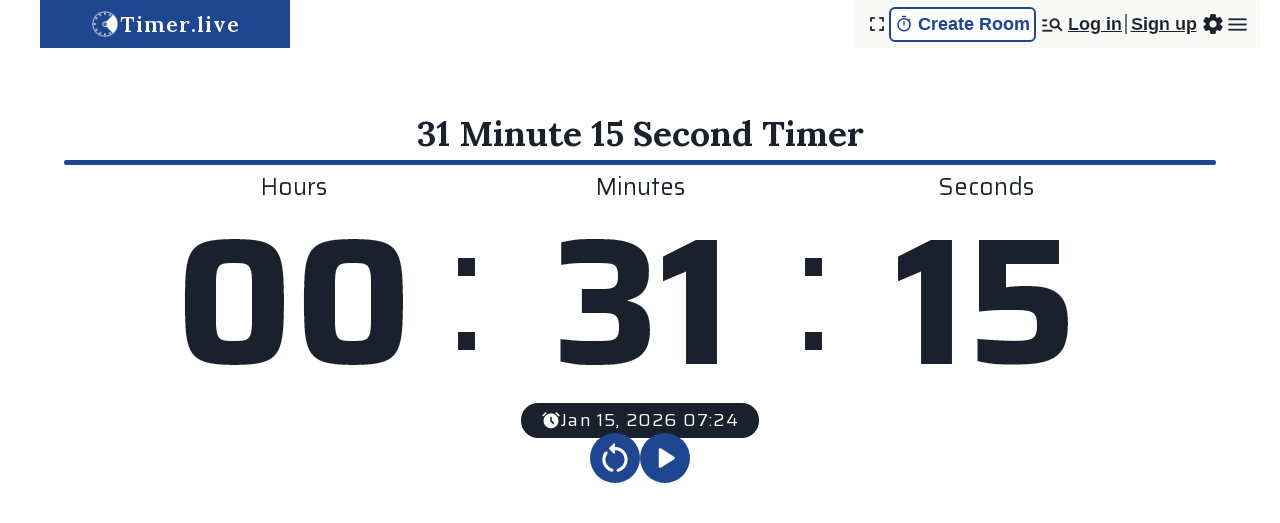

--- FILE ---
content_type: text/html; charset=utf-8
request_url: https://timer.live/31-minute-15-second-timer
body_size: 17202
content:
<!DOCTYPE html><html><head><meta charSet="utf-8"/><meta name="viewport" content="width=device-width"/><meta name="twitter:card" content="summary_large_image"/><meta property="og:type" content="website"/><meta property="og:locale" content="en_IE"/><meta property="og:site_name" content="Timer.live"/><link rel="shortcut icon" href="/favicon.ico?v=yHyVdNgcyAq"/><link rel="icon" href="/favicon-16x16.png?v=yHyVdNgcyAq" type="image/png" sizes="16x16"/><link rel="icon" href="/favicon-32x32.png?v=yHyVdNgcyAq" type="image/png" sizes="32x32"/><link rel="apple-touch-icon" href="/apple-touch-icon.png?v=yHyVdNgcyAq" sizes="180x180"/><link rel="preload" as="image" imageSrcSet="/_next/image?url=%2F_next%2Fstatic%2Fmedia%2Flogo.071c2c1b.png&amp;w=640&amp;q=75 1x, /_next/image?url=%2F_next%2Fstatic%2Fmedia%2Flogo.071c2c1b.png&amp;w=1080&amp;q=75 2x" fetchpriority="high"/><title>31 Minutes 15 Seconds Timer (No Ads, Big, Free Customize)</title><meta name="robots" content="index,follow"/><meta name="description" content="31 minutes 15 seconds  timer countdown. No ads, big, clean and free to use. Full screen and dark mode supported. Various customization available."/><meta property="og:title" content="31 Minutes 15 Seconds Timer (No Ads, Big, Free Customize)"/><meta property="og:description" content="31 minutes 15 seconds  timer countdown. No ads, big, clean and free to use. Full screen and dark mode supported. Various customization available."/><meta property="og:url" content="https://timer.live/31-minute-15-second-timer"/><link rel="canonical" href="https://timer.live/31-minute-15-second-timer"/><script id="script-ld-json" type="application/ld+json">{
	"@context": "https://schema.org",
	"@type": "WebSite",
	"url": "https://timer.live/31-minute-15-second-timer",
	"headline": "31 Minutes 15 Seconds Timer (No Ads, Big, Free Customize)",
	"description": "31 minutes 15 seconds  timer countdown. No ads, big, clean and free to use. Full screen and dark mode supported. Various customization available.",
	"image": "https://timer.live/logo.png",
	"copyrightYear": "2026"
}</script><meta name="next-head-count" content="19"/><link rel="preconnect" href="https://fonts.gstatic.com" crossorigin /><link rel="preload" href="/_next/static/css/345966ab56c7f688.css" as="style"/><link rel="stylesheet" href="/_next/static/css/345966ab56c7f688.css" data-n-g=""/><noscript data-n-css=""></noscript><script defer="" nomodule="" src="/_next/static/chunks/polyfills-78c92fac7aa8fdd8.js"></script><script src="/_next/static/chunks/webpack-82765205e41c4b0c.js" defer=""></script><script src="/_next/static/chunks/framework-ff7f418116f76b2d.js" defer=""></script><script src="/_next/static/chunks/main-eeeb9fe40dcfa4a2.js" defer=""></script><script src="/_next/static/chunks/pages/_app-bdfe192de83a63e4.js" defer=""></script><script src="/_next/static/chunks/47adf77e-ee8ced48c25a8c65.js" defer=""></script><script src="/_next/static/chunks/75fc9c18-7eddc20daf808331.js" defer=""></script><script src="/_next/static/chunks/860-e42ceb289ee0e88e.js" defer=""></script><script src="/_next/static/chunks/31-9a193ce9fccfa1de.js" defer=""></script><script src="/_next/static/chunks/198-4d321f7e80de9963.js" defer=""></script><script src="/_next/static/chunks/17-5991d4c0bc659765.js" defer=""></script><script src="/_next/static/chunks/594-535764ceae92eb9a.js" defer=""></script><script src="/_next/static/chunks/355-5be5942bd308c719.js" defer=""></script><script src="/_next/static/chunks/639-a7d8782825fee39d.js" defer=""></script><script src="/_next/static/chunks/pages/%5Btime%5D-2a3b4ebd9ae0572b.js" defer=""></script><script src="/_next/static/uBBUnvZqN9WVWlUDd24mD/_buildManifest.js" defer=""></script><script src="/_next/static/uBBUnvZqN9WVWlUDd24mD/_ssgManifest.js" defer=""></script><style data-href="https://fonts.googleapis.com/css2?family=Lora:wght@600;700&family=Saira:wght@400;700&display=swap">@font-face{font-family:'Lora';font-style:normal;font-weight:600;font-display:swap;src:url(https://fonts.gstatic.com/l/font?kit=0QI6MX1D_JOuGQbT0gvTJPa787zAvCJF&skey=1d294b6d956fb8e&v=v37) format('woff')}@font-face{font-family:'Lora';font-style:normal;font-weight:700;font-display:swap;src:url(https://fonts.gstatic.com/l/font?kit=0QI6MX1D_JOuGQbT0gvTJPa787z5vCJF&skey=1d294b6d956fb8e&v=v37) format('woff')}@font-face{font-family:'Saira';font-style:normal;font-weight:400;font-stretch:normal;font-display:swap;src:url(https://fonts.gstatic.com/l/font?kit=memWYa2wxmKQyPMrZX79wwYZQMhsyuShhKMjjbU9uXuA71rCoss&skey=536864831ea068c7&v=v23) format('woff')}@font-face{font-family:'Saira';font-style:normal;font-weight:700;font-stretch:normal;font-display:swap;src:url(https://fonts.gstatic.com/l/font?kit=memWYa2wxmKQyPMrZX79wwYZQMhsyuShhKMjjbU9uXuA773Foss&skey=536864831ea068c7&v=v23) format('woff')}@font-face{font-family:'Lora';font-style:normal;font-weight:600;font-display:swap;src:url(https://fonts.gstatic.com/s/lora/v37/0QIvMX1D_JOuMwf7I_FMl_GW8g.woff2) format('woff2');unicode-range:U+0460-052F,U+1C80-1C8A,U+20B4,U+2DE0-2DFF,U+A640-A69F,U+FE2E-FE2F}@font-face{font-family:'Lora';font-style:normal;font-weight:600;font-display:swap;src:url(https://fonts.gstatic.com/s/lora/v37/0QIvMX1D_JOuMw77I_FMl_GW8g.woff2) format('woff2');unicode-range:U+0301,U+0400-045F,U+0490-0491,U+04B0-04B1,U+2116}@font-face{font-family:'Lora';font-style:normal;font-weight:600;font-display:swap;src:url(https://fonts.gstatic.com/s/lora/v37/0QIvMX1D_JOuM3b7I_FMl_GW8g.woff2) format('woff2');unicode-range:U+0302-0303,U+0305,U+0307-0308,U+0310,U+0312,U+0315,U+031A,U+0326-0327,U+032C,U+032F-0330,U+0332-0333,U+0338,U+033A,U+0346,U+034D,U+0391-03A1,U+03A3-03A9,U+03B1-03C9,U+03D1,U+03D5-03D6,U+03F0-03F1,U+03F4-03F5,U+2016-2017,U+2034-2038,U+203C,U+2040,U+2043,U+2047,U+2050,U+2057,U+205F,U+2070-2071,U+2074-208E,U+2090-209C,U+20D0-20DC,U+20E1,U+20E5-20EF,U+2100-2112,U+2114-2115,U+2117-2121,U+2123-214F,U+2190,U+2192,U+2194-21AE,U+21B0-21E5,U+21F1-21F2,U+21F4-2211,U+2213-2214,U+2216-22FF,U+2308-230B,U+2310,U+2319,U+231C-2321,U+2336-237A,U+237C,U+2395,U+239B-23B7,U+23D0,U+23DC-23E1,U+2474-2475,U+25AF,U+25B3,U+25B7,U+25BD,U+25C1,U+25CA,U+25CC,U+25FB,U+266D-266F,U+27C0-27FF,U+2900-2AFF,U+2B0E-2B11,U+2B30-2B4C,U+2BFE,U+3030,U+FF5B,U+FF5D,U+1D400-1D7FF,U+1EE00-1EEFF}@font-face{font-family:'Lora';font-style:normal;font-weight:600;font-display:swap;src:url(https://fonts.gstatic.com/s/lora/v37/0QIvMX1D_JOuM2T7I_FMl_GW8g.woff2) format('woff2');unicode-range:U+0001-000C,U+000E-001F,U+007F-009F,U+20DD-20E0,U+20E2-20E4,U+2150-218F,U+2190,U+2192,U+2194-2199,U+21AF,U+21E6-21F0,U+21F3,U+2218-2219,U+2299,U+22C4-22C6,U+2300-243F,U+2440-244A,U+2460-24FF,U+25A0-27BF,U+2800-28FF,U+2921-2922,U+2981,U+29BF,U+29EB,U+2B00-2BFF,U+4DC0-4DFF,U+FFF9-FFFB,U+10140-1018E,U+10190-1019C,U+101A0,U+101D0-101FD,U+102E0-102FB,U+10E60-10E7E,U+1D2C0-1D2D3,U+1D2E0-1D37F,U+1F000-1F0FF,U+1F100-1F1AD,U+1F1E6-1F1FF,U+1F30D-1F30F,U+1F315,U+1F31C,U+1F31E,U+1F320-1F32C,U+1F336,U+1F378,U+1F37D,U+1F382,U+1F393-1F39F,U+1F3A7-1F3A8,U+1F3AC-1F3AF,U+1F3C2,U+1F3C4-1F3C6,U+1F3CA-1F3CE,U+1F3D4-1F3E0,U+1F3ED,U+1F3F1-1F3F3,U+1F3F5-1F3F7,U+1F408,U+1F415,U+1F41F,U+1F426,U+1F43F,U+1F441-1F442,U+1F444,U+1F446-1F449,U+1F44C-1F44E,U+1F453,U+1F46A,U+1F47D,U+1F4A3,U+1F4B0,U+1F4B3,U+1F4B9,U+1F4BB,U+1F4BF,U+1F4C8-1F4CB,U+1F4D6,U+1F4DA,U+1F4DF,U+1F4E3-1F4E6,U+1F4EA-1F4ED,U+1F4F7,U+1F4F9-1F4FB,U+1F4FD-1F4FE,U+1F503,U+1F507-1F50B,U+1F50D,U+1F512-1F513,U+1F53E-1F54A,U+1F54F-1F5FA,U+1F610,U+1F650-1F67F,U+1F687,U+1F68D,U+1F691,U+1F694,U+1F698,U+1F6AD,U+1F6B2,U+1F6B9-1F6BA,U+1F6BC,U+1F6C6-1F6CF,U+1F6D3-1F6D7,U+1F6E0-1F6EA,U+1F6F0-1F6F3,U+1F6F7-1F6FC,U+1F700-1F7FF,U+1F800-1F80B,U+1F810-1F847,U+1F850-1F859,U+1F860-1F887,U+1F890-1F8AD,U+1F8B0-1F8BB,U+1F8C0-1F8C1,U+1F900-1F90B,U+1F93B,U+1F946,U+1F984,U+1F996,U+1F9E9,U+1FA00-1FA6F,U+1FA70-1FA7C,U+1FA80-1FA89,U+1FA8F-1FAC6,U+1FACE-1FADC,U+1FADF-1FAE9,U+1FAF0-1FAF8,U+1FB00-1FBFF}@font-face{font-family:'Lora';font-style:normal;font-weight:600;font-display:swap;src:url(https://fonts.gstatic.com/s/lora/v37/0QIvMX1D_JOuMwX7I_FMl_GW8g.woff2) format('woff2');unicode-range:U+0102-0103,U+0110-0111,U+0128-0129,U+0168-0169,U+01A0-01A1,U+01AF-01B0,U+0300-0301,U+0303-0304,U+0308-0309,U+0323,U+0329,U+1EA0-1EF9,U+20AB}@font-face{font-family:'Lora';font-style:normal;font-weight:600;font-display:swap;src:url(https://fonts.gstatic.com/s/lora/v37/0QIvMX1D_JOuMwT7I_FMl_GW8g.woff2) format('woff2');unicode-range:U+0100-02BA,U+02BD-02C5,U+02C7-02CC,U+02CE-02D7,U+02DD-02FF,U+0304,U+0308,U+0329,U+1D00-1DBF,U+1E00-1E9F,U+1EF2-1EFF,U+2020,U+20A0-20AB,U+20AD-20C0,U+2113,U+2C60-2C7F,U+A720-A7FF}@font-face{font-family:'Lora';font-style:normal;font-weight:600;font-display:swap;src:url(https://fonts.gstatic.com/s/lora/v37/0QIvMX1D_JOuMwr7I_FMl_E.woff2) format('woff2');unicode-range:U+0000-00FF,U+0131,U+0152-0153,U+02BB-02BC,U+02C6,U+02DA,U+02DC,U+0304,U+0308,U+0329,U+2000-206F,U+20AC,U+2122,U+2191,U+2193,U+2212,U+2215,U+FEFF,U+FFFD}@font-face{font-family:'Lora';font-style:normal;font-weight:700;font-display:swap;src:url(https://fonts.gstatic.com/s/lora/v37/0QIvMX1D_JOuMwf7I_FMl_GW8g.woff2) format('woff2');unicode-range:U+0460-052F,U+1C80-1C8A,U+20B4,U+2DE0-2DFF,U+A640-A69F,U+FE2E-FE2F}@font-face{font-family:'Lora';font-style:normal;font-weight:700;font-display:swap;src:url(https://fonts.gstatic.com/s/lora/v37/0QIvMX1D_JOuMw77I_FMl_GW8g.woff2) format('woff2');unicode-range:U+0301,U+0400-045F,U+0490-0491,U+04B0-04B1,U+2116}@font-face{font-family:'Lora';font-style:normal;font-weight:700;font-display:swap;src:url(https://fonts.gstatic.com/s/lora/v37/0QIvMX1D_JOuM3b7I_FMl_GW8g.woff2) format('woff2');unicode-range:U+0302-0303,U+0305,U+0307-0308,U+0310,U+0312,U+0315,U+031A,U+0326-0327,U+032C,U+032F-0330,U+0332-0333,U+0338,U+033A,U+0346,U+034D,U+0391-03A1,U+03A3-03A9,U+03B1-03C9,U+03D1,U+03D5-03D6,U+03F0-03F1,U+03F4-03F5,U+2016-2017,U+2034-2038,U+203C,U+2040,U+2043,U+2047,U+2050,U+2057,U+205F,U+2070-2071,U+2074-208E,U+2090-209C,U+20D0-20DC,U+20E1,U+20E5-20EF,U+2100-2112,U+2114-2115,U+2117-2121,U+2123-214F,U+2190,U+2192,U+2194-21AE,U+21B0-21E5,U+21F1-21F2,U+21F4-2211,U+2213-2214,U+2216-22FF,U+2308-230B,U+2310,U+2319,U+231C-2321,U+2336-237A,U+237C,U+2395,U+239B-23B7,U+23D0,U+23DC-23E1,U+2474-2475,U+25AF,U+25B3,U+25B7,U+25BD,U+25C1,U+25CA,U+25CC,U+25FB,U+266D-266F,U+27C0-27FF,U+2900-2AFF,U+2B0E-2B11,U+2B30-2B4C,U+2BFE,U+3030,U+FF5B,U+FF5D,U+1D400-1D7FF,U+1EE00-1EEFF}@font-face{font-family:'Lora';font-style:normal;font-weight:700;font-display:swap;src:url(https://fonts.gstatic.com/s/lora/v37/0QIvMX1D_JOuM2T7I_FMl_GW8g.woff2) format('woff2');unicode-range:U+0001-000C,U+000E-001F,U+007F-009F,U+20DD-20E0,U+20E2-20E4,U+2150-218F,U+2190,U+2192,U+2194-2199,U+21AF,U+21E6-21F0,U+21F3,U+2218-2219,U+2299,U+22C4-22C6,U+2300-243F,U+2440-244A,U+2460-24FF,U+25A0-27BF,U+2800-28FF,U+2921-2922,U+2981,U+29BF,U+29EB,U+2B00-2BFF,U+4DC0-4DFF,U+FFF9-FFFB,U+10140-1018E,U+10190-1019C,U+101A0,U+101D0-101FD,U+102E0-102FB,U+10E60-10E7E,U+1D2C0-1D2D3,U+1D2E0-1D37F,U+1F000-1F0FF,U+1F100-1F1AD,U+1F1E6-1F1FF,U+1F30D-1F30F,U+1F315,U+1F31C,U+1F31E,U+1F320-1F32C,U+1F336,U+1F378,U+1F37D,U+1F382,U+1F393-1F39F,U+1F3A7-1F3A8,U+1F3AC-1F3AF,U+1F3C2,U+1F3C4-1F3C6,U+1F3CA-1F3CE,U+1F3D4-1F3E0,U+1F3ED,U+1F3F1-1F3F3,U+1F3F5-1F3F7,U+1F408,U+1F415,U+1F41F,U+1F426,U+1F43F,U+1F441-1F442,U+1F444,U+1F446-1F449,U+1F44C-1F44E,U+1F453,U+1F46A,U+1F47D,U+1F4A3,U+1F4B0,U+1F4B3,U+1F4B9,U+1F4BB,U+1F4BF,U+1F4C8-1F4CB,U+1F4D6,U+1F4DA,U+1F4DF,U+1F4E3-1F4E6,U+1F4EA-1F4ED,U+1F4F7,U+1F4F9-1F4FB,U+1F4FD-1F4FE,U+1F503,U+1F507-1F50B,U+1F50D,U+1F512-1F513,U+1F53E-1F54A,U+1F54F-1F5FA,U+1F610,U+1F650-1F67F,U+1F687,U+1F68D,U+1F691,U+1F694,U+1F698,U+1F6AD,U+1F6B2,U+1F6B9-1F6BA,U+1F6BC,U+1F6C6-1F6CF,U+1F6D3-1F6D7,U+1F6E0-1F6EA,U+1F6F0-1F6F3,U+1F6F7-1F6FC,U+1F700-1F7FF,U+1F800-1F80B,U+1F810-1F847,U+1F850-1F859,U+1F860-1F887,U+1F890-1F8AD,U+1F8B0-1F8BB,U+1F8C0-1F8C1,U+1F900-1F90B,U+1F93B,U+1F946,U+1F984,U+1F996,U+1F9E9,U+1FA00-1FA6F,U+1FA70-1FA7C,U+1FA80-1FA89,U+1FA8F-1FAC6,U+1FACE-1FADC,U+1FADF-1FAE9,U+1FAF0-1FAF8,U+1FB00-1FBFF}@font-face{font-family:'Lora';font-style:normal;font-weight:700;font-display:swap;src:url(https://fonts.gstatic.com/s/lora/v37/0QIvMX1D_JOuMwX7I_FMl_GW8g.woff2) format('woff2');unicode-range:U+0102-0103,U+0110-0111,U+0128-0129,U+0168-0169,U+01A0-01A1,U+01AF-01B0,U+0300-0301,U+0303-0304,U+0308-0309,U+0323,U+0329,U+1EA0-1EF9,U+20AB}@font-face{font-family:'Lora';font-style:normal;font-weight:700;font-display:swap;src:url(https://fonts.gstatic.com/s/lora/v37/0QIvMX1D_JOuMwT7I_FMl_GW8g.woff2) format('woff2');unicode-range:U+0100-02BA,U+02BD-02C5,U+02C7-02CC,U+02CE-02D7,U+02DD-02FF,U+0304,U+0308,U+0329,U+1D00-1DBF,U+1E00-1E9F,U+1EF2-1EFF,U+2020,U+20A0-20AB,U+20AD-20C0,U+2113,U+2C60-2C7F,U+A720-A7FF}@font-face{font-family:'Lora';font-style:normal;font-weight:700;font-display:swap;src:url(https://fonts.gstatic.com/s/lora/v37/0QIvMX1D_JOuMwr7I_FMl_E.woff2) format('woff2');unicode-range:U+0000-00FF,U+0131,U+0152-0153,U+02BB-02BC,U+02C6,U+02DA,U+02DC,U+0304,U+0308,U+0329,U+2000-206F,U+20AC,U+2122,U+2191,U+2193,U+2212,U+2215,U+FEFF,U+FFFD}@font-face{font-family:'Saira';font-style:normal;font-weight:400;font-stretch:100%;font-display:swap;src:url(https://fonts.gstatic.com/s/saira/v23/memjYa2wxmKQyPMrZX79wwYZQMhsyuSLh4vSdyqOvlaB.woff2) format('woff2');unicode-range:U+0102-0103,U+0110-0111,U+0128-0129,U+0168-0169,U+01A0-01A1,U+01AF-01B0,U+0300-0301,U+0303-0304,U+0308-0309,U+0323,U+0329,U+1EA0-1EF9,U+20AB}@font-face{font-family:'Saira';font-style:normal;font-weight:400;font-stretch:100%;font-display:swap;src:url(https://fonts.gstatic.com/s/saira/v23/memjYa2wxmKQyPMrZX79wwYZQMhsyuSLhovSdyqOvlaB.woff2) format('woff2');unicode-range:U+0100-02BA,U+02BD-02C5,U+02C7-02CC,U+02CE-02D7,U+02DD-02FF,U+0304,U+0308,U+0329,U+1D00-1DBF,U+1E00-1E9F,U+1EF2-1EFF,U+2020,U+20A0-20AB,U+20AD-20C0,U+2113,U+2C60-2C7F,U+A720-A7FF}@font-face{font-family:'Saira';font-style:normal;font-weight:400;font-stretch:100%;font-display:swap;src:url(https://fonts.gstatic.com/s/saira/v23/memjYa2wxmKQyPMrZX79wwYZQMhsyuSLiIvSdyqOvg.woff2) format('woff2');unicode-range:U+0000-00FF,U+0131,U+0152-0153,U+02BB-02BC,U+02C6,U+02DA,U+02DC,U+0304,U+0308,U+0329,U+2000-206F,U+20AC,U+2122,U+2191,U+2193,U+2212,U+2215,U+FEFF,U+FFFD}@font-face{font-family:'Saira';font-style:normal;font-weight:700;font-stretch:100%;font-display:swap;src:url(https://fonts.gstatic.com/s/saira/v23/memjYa2wxmKQyPMrZX79wwYZQMhsyuSLh4vSdyqOvlaB.woff2) format('woff2');unicode-range:U+0102-0103,U+0110-0111,U+0128-0129,U+0168-0169,U+01A0-01A1,U+01AF-01B0,U+0300-0301,U+0303-0304,U+0308-0309,U+0323,U+0329,U+1EA0-1EF9,U+20AB}@font-face{font-family:'Saira';font-style:normal;font-weight:700;font-stretch:100%;font-display:swap;src:url(https://fonts.gstatic.com/s/saira/v23/memjYa2wxmKQyPMrZX79wwYZQMhsyuSLhovSdyqOvlaB.woff2) format('woff2');unicode-range:U+0100-02BA,U+02BD-02C5,U+02C7-02CC,U+02CE-02D7,U+02DD-02FF,U+0304,U+0308,U+0329,U+1D00-1DBF,U+1E00-1E9F,U+1EF2-1EFF,U+2020,U+20A0-20AB,U+20AD-20C0,U+2113,U+2C60-2C7F,U+A720-A7FF}@font-face{font-family:'Saira';font-style:normal;font-weight:700;font-stretch:100%;font-display:swap;src:url(https://fonts.gstatic.com/s/saira/v23/memjYa2wxmKQyPMrZX79wwYZQMhsyuSLiIvSdyqOvg.woff2) format('woff2');unicode-range:U+0000-00FF,U+0131,U+0152-0153,U+02BB-02BC,U+02C6,U+02DA,U+02DC,U+0304,U+0308,U+0329,U+2000-206F,U+20AC,U+2122,U+2191,U+2193,U+2212,U+2215,U+FEFF,U+FFFD}</style></head><body><script id="chakra-script">!(function(){try{var a=function(c){var v="(prefers-color-scheme: dark)",h=window.matchMedia(v).matches?"dark":"light",r=c==="system"?h:c,o=document.documentElement,s=document.body,l="chakra-ui-light",d="chakra-ui-dark",i=r==="dark";return s.classList.add(i?d:l),s.classList.remove(i?l:d),o.style.colorScheme=r,o.dataset.theme=r,r},n=a,m="light",e="chakra-ui-color-mode",t=localStorage.getItem(e);t?a(t):localStorage.setItem(e,a(m))}catch(a){}})();</script><div id="__next"><style data-emotion="css-global 6v1eds">:host,:root,[data-theme]{--chakra-ring-inset:var(--chakra-empty,/*!*/ /*!*/);--chakra-ring-offset-width:0px;--chakra-ring-offset-color:#fff;--chakra-ring-color:rgba(66, 153, 225, 0.6);--chakra-ring-offset-shadow:0 0 #0000;--chakra-ring-shadow:0 0 #0000;--chakra-space-x-reverse:0;--chakra-space-y-reverse:0;--chakra-colors-transparent:transparent;--chakra-colors-current:currentColor;--chakra-colors-black:var(--black);--chakra-colors-white:var(--white);--chakra-colors-whiteAlpha-50:rgba(255, 255, 255, 0.04);--chakra-colors-whiteAlpha-100:rgba(255, 255, 255, 0.06);--chakra-colors-whiteAlpha-200:rgba(255, 255, 255, 0.08);--chakra-colors-whiteAlpha-300:rgba(255, 255, 255, 0.16);--chakra-colors-whiteAlpha-400:rgba(255, 255, 255, 0.24);--chakra-colors-whiteAlpha-500:rgba(255, 255, 255, 0.36);--chakra-colors-whiteAlpha-600:rgba(255, 255, 255, 0.48);--chakra-colors-whiteAlpha-700:rgba(255, 255, 255, 0.64);--chakra-colors-whiteAlpha-800:rgba(255, 255, 255, 0.80);--chakra-colors-whiteAlpha-900:rgba(255, 255, 255, 0.92);--chakra-colors-blackAlpha-50:rgba(0, 0, 0, 0.04);--chakra-colors-blackAlpha-100:rgba(0, 0, 0, 0.06);--chakra-colors-blackAlpha-200:rgba(0, 0, 0, 0.08);--chakra-colors-blackAlpha-300:rgba(0, 0, 0, 0.16);--chakra-colors-blackAlpha-400:rgba(0, 0, 0, 0.24);--chakra-colors-blackAlpha-500:rgba(0, 0, 0, 0.36);--chakra-colors-blackAlpha-600:rgba(0, 0, 0, 0.48);--chakra-colors-blackAlpha-700:rgba(0, 0, 0, 0.64);--chakra-colors-blackAlpha-800:rgba(0, 0, 0, 0.80);--chakra-colors-blackAlpha-900:rgba(0, 0, 0, 0.92);--chakra-colors-gray-50:#F7FAFC;--chakra-colors-gray-100:#EDF2F7;--chakra-colors-gray-200:#E2E8F0;--chakra-colors-gray-300:#CBD5E0;--chakra-colors-gray-400:#A0AEC0;--chakra-colors-gray-500:#718096;--chakra-colors-gray-600:#4A5568;--chakra-colors-gray-700:#2D3748;--chakra-colors-gray-800:#1A202C;--chakra-colors-gray-900:#171923;--chakra-colors-red-50:#FFF5F5;--chakra-colors-red-100:#FED7D7;--chakra-colors-red-200:#FEB2B2;--chakra-colors-red-300:#FC8181;--chakra-colors-red-400:#F56565;--chakra-colors-red-500:#E53E3E;--chakra-colors-red-600:#C53030;--chakra-colors-red-700:#9B2C2C;--chakra-colors-red-800:#822727;--chakra-colors-red-900:#63171B;--chakra-colors-orange-50:#FFFAF0;--chakra-colors-orange-100:#FEEBC8;--chakra-colors-orange-200:#FBD38D;--chakra-colors-orange-300:#F6AD55;--chakra-colors-orange-400:#ED8936;--chakra-colors-orange-500:#DD6B20;--chakra-colors-orange-600:#C05621;--chakra-colors-orange-700:#9C4221;--chakra-colors-orange-800:#7B341E;--chakra-colors-orange-900:#652B19;--chakra-colors-yellow-50:#FFFFF0;--chakra-colors-yellow-100:#FEFCBF;--chakra-colors-yellow-200:#FAF089;--chakra-colors-yellow-300:#F6E05E;--chakra-colors-yellow-400:#ECC94B;--chakra-colors-yellow-500:#D69E2E;--chakra-colors-yellow-600:#B7791F;--chakra-colors-yellow-700:#975A16;--chakra-colors-yellow-800:#744210;--chakra-colors-yellow-900:#5F370E;--chakra-colors-green-50:#F0FFF4;--chakra-colors-green-100:#C6F6D5;--chakra-colors-green-200:#9AE6B4;--chakra-colors-green-300:#68D391;--chakra-colors-green-400:#48BB78;--chakra-colors-green-500:#38A169;--chakra-colors-green-600:#2F855A;--chakra-colors-green-700:#276749;--chakra-colors-green-800:#22543D;--chakra-colors-green-900:#1C4532;--chakra-colors-teal-50:#E6FFFA;--chakra-colors-teal-100:#B2F5EA;--chakra-colors-teal-200:#81E6D9;--chakra-colors-teal-300:#4FD1C5;--chakra-colors-teal-400:#38B2AC;--chakra-colors-teal-500:#319795;--chakra-colors-teal-600:#2C7A7B;--chakra-colors-teal-700:#285E61;--chakra-colors-teal-800:#234E52;--chakra-colors-teal-900:#1D4044;--chakra-colors-blue-50:#ebf8ff;--chakra-colors-blue-100:#bee3f8;--chakra-colors-blue-200:#90cdf4;--chakra-colors-blue-300:#63b3ed;--chakra-colors-blue-400:#4299e1;--chakra-colors-blue-500:#3182ce;--chakra-colors-blue-600:#2b6cb0;--chakra-colors-blue-700:#2c5282;--chakra-colors-blue-800:#2a4365;--chakra-colors-blue-900:#1A365D;--chakra-colors-cyan-50:#EDFDFD;--chakra-colors-cyan-100:#C4F1F9;--chakra-colors-cyan-200:#9DECF9;--chakra-colors-cyan-300:#76E4F7;--chakra-colors-cyan-400:#0BC5EA;--chakra-colors-cyan-500:#00B5D8;--chakra-colors-cyan-600:#00A3C4;--chakra-colors-cyan-700:#0987A0;--chakra-colors-cyan-800:#086F83;--chakra-colors-cyan-900:#065666;--chakra-colors-purple-50:#FAF5FF;--chakra-colors-purple-100:#E9D8FD;--chakra-colors-purple-200:#D6BCFA;--chakra-colors-purple-300:#B794F4;--chakra-colors-purple-400:#9F7AEA;--chakra-colors-purple-500:#805AD5;--chakra-colors-purple-600:#6B46C1;--chakra-colors-purple-700:#553C9A;--chakra-colors-purple-800:#44337A;--chakra-colors-purple-900:#322659;--chakra-colors-pink-50:#FFF5F7;--chakra-colors-pink-100:#FED7E2;--chakra-colors-pink-200:#FBB6CE;--chakra-colors-pink-300:#F687B3;--chakra-colors-pink-400:#ED64A6;--chakra-colors-pink-500:#D53F8C;--chakra-colors-pink-600:#B83280;--chakra-colors-pink-700:#97266D;--chakra-colors-pink-800:#702459;--chakra-colors-pink-900:#521B41;--chakra-colors-linkedin-50:#E8F4F9;--chakra-colors-linkedin-100:#CFEDFB;--chakra-colors-linkedin-200:#9BDAF3;--chakra-colors-linkedin-300:#68C7EC;--chakra-colors-linkedin-400:#34B3E4;--chakra-colors-linkedin-500:#00A0DC;--chakra-colors-linkedin-600:#008CC9;--chakra-colors-linkedin-700:#0077B5;--chakra-colors-linkedin-800:#005E93;--chakra-colors-linkedin-900:#004471;--chakra-colors-facebook-50:#E8F4F9;--chakra-colors-facebook-100:#D9DEE9;--chakra-colors-facebook-200:#B7C2DA;--chakra-colors-facebook-300:#6482C0;--chakra-colors-facebook-400:#4267B2;--chakra-colors-facebook-500:#385898;--chakra-colors-facebook-600:#314E89;--chakra-colors-facebook-700:#29487D;--chakra-colors-facebook-800:#223B67;--chakra-colors-facebook-900:#1E355B;--chakra-colors-messenger-50:#D0E6FF;--chakra-colors-messenger-100:#B9DAFF;--chakra-colors-messenger-200:#A2CDFF;--chakra-colors-messenger-300:#7AB8FF;--chakra-colors-messenger-400:#2E90FF;--chakra-colors-messenger-500:#0078FF;--chakra-colors-messenger-600:#0063D1;--chakra-colors-messenger-700:#0052AC;--chakra-colors-messenger-800:#003C7E;--chakra-colors-messenger-900:#002C5C;--chakra-colors-whatsapp-50:#dffeec;--chakra-colors-whatsapp-100:#b9f5d0;--chakra-colors-whatsapp-200:#90edb3;--chakra-colors-whatsapp-300:#65e495;--chakra-colors-whatsapp-400:#3cdd78;--chakra-colors-whatsapp-500:#22c35e;--chakra-colors-whatsapp-600:#179848;--chakra-colors-whatsapp-700:#0c6c33;--chakra-colors-whatsapp-800:#01421c;--chakra-colors-whatsapp-900:#001803;--chakra-colors-twitter-50:#E5F4FD;--chakra-colors-twitter-100:#C8E9FB;--chakra-colors-twitter-200:#A8DCFA;--chakra-colors-twitter-300:#83CDF7;--chakra-colors-twitter-400:#57BBF5;--chakra-colors-twitter-500:#1DA1F2;--chakra-colors-twitter-600:#1A94DA;--chakra-colors-twitter-700:#1681BF;--chakra-colors-twitter-800:#136B9E;--chakra-colors-twitter-900:#0D4D71;--chakra-colors-telegram-50:#E3F2F9;--chakra-colors-telegram-100:#C5E4F3;--chakra-colors-telegram-200:#A2D4EC;--chakra-colors-telegram-300:#7AC1E4;--chakra-colors-telegram-400:#47A9DA;--chakra-colors-telegram-500:#0088CC;--chakra-colors-telegram-600:#007AB8;--chakra-colors-telegram-700:#006BA1;--chakra-colors-telegram-800:#005885;--chakra-colors-telegram-900:#003F5E;--chakra-colors-primary:var(--primary);--chakra-colors-progressBgColor:var(--progressBgColor);--chakra-colors-accent:var(--accent);--chakra-colors-accentBg:var(--accentBg);--chakra-colors-background:var(--whiteDark);--chakra-colors-primaryWhite:var(--primaryWhite);--chakra-colors-whitePrimary:var(--whitePrimary);--chakra-colors-text:var(--blackWhite);--chakra-colors-whiteBlack:var(--whiteBlack);--chakra-colors-timerFrameBg:var(--timerFrameBg);--chakra-colors-blackWhite:var(--blackWhite);--chakra-colors-error:var(--chakra-colors-red-500);--chakra-colors-success:var(--chakra-colors-green-500);--chakra-colors-darkWhite:var(--darkWhite);--chakra-colors-grayWhiteAlpha:var(--grayWhiteAlpha);--chakra-colors-blackAccent:var(--blackAccent);--chakra-colors-accentBlack:var(--accentBlack);--chakra-colors-darkGray:var(--darkGray);--chakra-colors-dark:var(--darkBg);--chakra-colors-lightBlue:var(--lightBlue);--chakra-colors-blueGray:var(--blueGray);--chakra-borders-none:0;--chakra-borders-1px:1px solid;--chakra-borders-2px:2px solid;--chakra-borders-4px:4px solid;--chakra-borders-8px:8px solid;--chakra-borders-primary:1px solid #1F469080;--chakra-borders-underline:1px solid var(--chakra-colors-gray-100);--chakra-borders-buttonBorder:2px solid var(--blackAccent);--chakra-borders-listBorder:1px solid var(--darkGray);--chakra-fonts-heading:Lora,-apple-system,BlinkMacSystemFont,Segoe UI,Roboto,Oxygen,Ubuntu,Cantarell,Fira Sans,Droid Sans,Helvetica Neue,sans-serif;--chakra-fonts-body:-apple-system,BlinkMacSystemFont,Segoe UI,Roboto,Oxygen,Ubuntu,Cantarell,Fira Sans,Droid Sans,Helvetica Neue,sans-serif;--chakra-fonts-mono:SFMono-Regular,Menlo,Monaco,Consolas,"Liberation Mono","Courier New",monospace;--chakra-fontSizes-3xs:0.45rem;--chakra-fontSizes-2xs:0.625rem;--chakra-fontSizes-xs:1.4rem;--chakra-fontSizes-sm:1.6rem;--chakra-fontSizes-md:1.8rem;--chakra-fontSizes-lg:2.0rem;--chakra-fontSizes-xl:2.2rem;--chakra-fontSizes-2xl:2.6rem;--chakra-fontSizes-3xl:3rem;--chakra-fontSizes-4xl:3.5rem;--chakra-fontSizes-5xl:3rem;--chakra-fontSizes-6xl:3.75rem;--chakra-fontSizes-7xl:4.5rem;--chakra-fontSizes-8xl:6rem;--chakra-fontSizes-9xl:8rem;--chakra-fontWeights-hairline:100;--chakra-fontWeights-thin:200;--chakra-fontWeights-light:300;--chakra-fontWeights-normal:400;--chakra-fontWeights-medium:500;--chakra-fontWeights-semibold:600;--chakra-fontWeights-bold:700;--chakra-fontWeights-extrabold:800;--chakra-fontWeights-black:900;--chakra-letterSpacings-tighter:-0.05em;--chakra-letterSpacings-tight:-0.025em;--chakra-letterSpacings-normal:0;--chakra-letterSpacings-wide:0.025em;--chakra-letterSpacings-wider:0.05em;--chakra-letterSpacings-widest:0.1em;--chakra-lineHeights-3:.75rem;--chakra-lineHeights-4:1rem;--chakra-lineHeights-5:1.25rem;--chakra-lineHeights-6:1.5rem;--chakra-lineHeights-7:1.75rem;--chakra-lineHeights-8:2rem;--chakra-lineHeights-9:2.25rem;--chakra-lineHeights-10:2.5rem;--chakra-lineHeights-normal:normal;--chakra-lineHeights-none:1;--chakra-lineHeights-shorter:1.25;--chakra-lineHeights-short:1.375;--chakra-lineHeights-base:1;--chakra-lineHeights-tall:1.625;--chakra-lineHeights-taller:2;--chakra-radii-none:0;--chakra-radii-sm:0.125rem;--chakra-radii-base:0.25rem;--chakra-radii-md:0.375rem;--chakra-radii-lg:0.5rem;--chakra-radii-xl:0.75rem;--chakra-radii-2xl:1rem;--chakra-radii-3xl:1.5rem;--chakra-radii-full:9999px;--chakra-space-1:0.25rem;--chakra-space-2:0.5rem;--chakra-space-3:0.75rem;--chakra-space-4:1rem;--chakra-space-5:1.25rem;--chakra-space-6:1.5rem;--chakra-space-7:1.75rem;--chakra-space-8:2rem;--chakra-space-9:2.25rem;--chakra-space-10:2.5rem;--chakra-space-12:3rem;--chakra-space-14:3.5rem;--chakra-space-16:4rem;--chakra-space-20:5rem;--chakra-space-24:6rem;--chakra-space-28:7rem;--chakra-space-32:8rem;--chakra-space-36:9rem;--chakra-space-40:10rem;--chakra-space-44:11rem;--chakra-space-48:12rem;--chakra-space-52:13rem;--chakra-space-56:14rem;--chakra-space-60:15rem;--chakra-space-64:16rem;--chakra-space-72:18rem;--chakra-space-80:20rem;--chakra-space-96:24rem;--chakra-space-px:1px;--chakra-space-0-5:0.125rem;--chakra-space-1-5:0.375rem;--chakra-space-2-5:0.625rem;--chakra-space-3-5:0.875rem;--chakra-shadows-xs:0 0 0 1px rgba(0, 0, 0, 0.05);--chakra-shadows-sm:0 1px 2px 0 rgba(0, 0, 0, 0.05);--chakra-shadows-base:0 1px 3px 0 rgba(0, 0, 0, 0.1),0 1px 2px 0 rgba(0, 0, 0, 0.06);--chakra-shadows-md:0 4px 6px -1px rgba(0, 0, 0, 0.1),0 2px 4px -1px rgba(0, 0, 0, 0.06);--chakra-shadows-lg:0 10px 15px -3px rgba(0, 0, 0, 0.1),0 4px 6px -2px rgba(0, 0, 0, 0.05);--chakra-shadows-xl:0 20px 25px -5px rgba(0, 0, 0, 0.1),0 10px 10px -5px rgba(0, 0, 0, 0.04);--chakra-shadows-2xl:0 25px 50px -12px rgba(0, 0, 0, 0.25);--chakra-shadows-outline:0 0 0 3px rgba(66, 153, 225, 0.6);--chakra-shadows-inner:inset 0 2px 4px 0 rgba(0,0,0,0.06);--chakra-shadows-none:none;--chakra-shadows-dark-lg:rgba(0, 0, 0, 0.1) 0px 0px 0px 1px,rgba(0, 0, 0, 0.2) 0px 5px 10px,rgba(0, 0, 0, 0.4) 0px 15px 40px;--chakra-shadows-frameShadow:inset 5px 5px 5px #00000080;--chakra-shadows-primary:0px 3px 6px #00000029;--chakra-shadows-formShadow:0px 3px 5px #00000033;--chakra-sizes-1:0.25rem;--chakra-sizes-2:0.5rem;--chakra-sizes-3:0.75rem;--chakra-sizes-4:1rem;--chakra-sizes-5:1.25rem;--chakra-sizes-6:1.5rem;--chakra-sizes-7:1.75rem;--chakra-sizes-8:2rem;--chakra-sizes-9:2.25rem;--chakra-sizes-10:2.5rem;--chakra-sizes-12:3rem;--chakra-sizes-14:3.5rem;--chakra-sizes-16:4rem;--chakra-sizes-20:5rem;--chakra-sizes-24:6rem;--chakra-sizes-28:7rem;--chakra-sizes-32:8rem;--chakra-sizes-36:9rem;--chakra-sizes-40:10rem;--chakra-sizes-44:11rem;--chakra-sizes-48:12rem;--chakra-sizes-52:13rem;--chakra-sizes-56:14rem;--chakra-sizes-60:15rem;--chakra-sizes-64:16rem;--chakra-sizes-72:18rem;--chakra-sizes-80:20rem;--chakra-sizes-96:24rem;--chakra-sizes-px:1px;--chakra-sizes-0-5:0.125rem;--chakra-sizes-1-5:0.375rem;--chakra-sizes-2-5:0.625rem;--chakra-sizes-3-5:0.875rem;--chakra-sizes-max:max-content;--chakra-sizes-min:min-content;--chakra-sizes-full:100%;--chakra-sizes-3xs:14rem;--chakra-sizes-2xs:16rem;--chakra-sizes-xs:20rem;--chakra-sizes-sm:24rem;--chakra-sizes-md:28rem;--chakra-sizes-lg:32rem;--chakra-sizes-xl:36rem;--chakra-sizes-2xl:42rem;--chakra-sizes-3xl:48rem;--chakra-sizes-4xl:56rem;--chakra-sizes-5xl:64rem;--chakra-sizes-6xl:72rem;--chakra-sizes-7xl:80rem;--chakra-sizes-8xl:90rem;--chakra-sizes-prose:60ch;--chakra-sizes-container-sm:640px;--chakra-sizes-container-md:768px;--chakra-sizes-container-lg:1024px;--chakra-sizes-container-xl:1280px;--chakra-zIndices-hide:-1;--chakra-zIndices-auto:auto;--chakra-zIndices-base:0;--chakra-zIndices-docked:10;--chakra-zIndices-dropdown:1000;--chakra-zIndices-sticky:1100;--chakra-zIndices-banner:1200;--chakra-zIndices-overlay:1300;--chakra-zIndices-modal:1400;--chakra-zIndices-popover:1500;--chakra-zIndices-skipLink:1600;--chakra-zIndices-toast:1700;--chakra-zIndices-tooltip:1800;--chakra-transition-property-common:background-color,border-color,color,fill,stroke,opacity,box-shadow,transform;--chakra-transition-property-colors:background-color,border-color,color,fill,stroke;--chakra-transition-property-dimensions:width,height;--chakra-transition-property-position:left,right,top,bottom;--chakra-transition-property-background:background-color,background-image,background-position;--chakra-transition-easing-ease-in:cubic-bezier(0.4, 0, 1, 1);--chakra-transition-easing-ease-out:cubic-bezier(0, 0, 0.2, 1);--chakra-transition-easing-ease-in-out:cubic-bezier(0.4, 0, 0.2, 1);--chakra-transition-duration-ultra-fast:50ms;--chakra-transition-duration-faster:100ms;--chakra-transition-duration-fast:150ms;--chakra-transition-duration-normal:200ms;--chakra-transition-duration-slow:300ms;--chakra-transition-duration-slower:400ms;--chakra-transition-duration-ultra-slow:500ms;--chakra-blur-none:0;--chakra-blur-sm:4px;--chakra-blur-base:8px;--chakra-blur-md:12px;--chakra-blur-lg:16px;--chakra-blur-xl:24px;--chakra-blur-2xl:40px;--chakra-blur-3xl:64px;}.chakra-ui-light :host:not([data-theme]),.chakra-ui-light :root:not([data-theme]),.chakra-ui-light [data-theme]:not([data-theme]),[data-theme=light] :host:not([data-theme]),[data-theme=light] :root:not([data-theme]),[data-theme=light] [data-theme]:not([data-theme]),:host[data-theme=light],:root[data-theme=light],[data-theme][data-theme=light]{--chakra-colors-chakra-body-text:var(--chakra-colors-gray-800);--chakra-colors-chakra-body-bg:var(--chakra-colors-white);--chakra-colors-chakra-border-color:var(--chakra-colors-gray-200);--chakra-colors-chakra-subtle-bg:var(--chakra-colors-gray-100);--chakra-colors-chakra-placeholder-color:var(--chakra-colors-gray-500);}.chakra-ui-dark :host:not([data-theme]),.chakra-ui-dark :root:not([data-theme]),.chakra-ui-dark [data-theme]:not([data-theme]),[data-theme=dark] :host:not([data-theme]),[data-theme=dark] :root:not([data-theme]),[data-theme=dark] [data-theme]:not([data-theme]),:host[data-theme=dark],:root[data-theme=dark],[data-theme][data-theme=dark]{--chakra-colors-chakra-body-text:var(--chakra-colors-whiteAlpha-900);--chakra-colors-chakra-body-bg:var(--chakra-colors-gray-800);--chakra-colors-chakra-border-color:var(--chakra-colors-whiteAlpha-300);--chakra-colors-chakra-subtle-bg:var(--chakra-colors-gray-700);--chakra-colors-chakra-placeholder-color:var(--chakra-colors-whiteAlpha-400);}</style><style data-emotion="css-global 3kbdol">html{line-height:1.5;-webkit-text-size-adjust:100%;font-family:system-ui,sans-serif;-webkit-font-smoothing:antialiased;text-rendering:optimizeLegibility;-moz-osx-font-smoothing:grayscale;touch-action:manipulation;}body{position:relative;min-height:100%;font-feature-settings:'kern';}*,*::before,*::after{border-width:0;border-style:solid;box-sizing:border-box;}main{display:block;}hr{border-top-width:1px;box-sizing:content-box;height:0;overflow:visible;}pre,code,kbd,samp{font-family:SFMono-Regular,Menlo,Monaco,Consolas,monospace;font-size:1em;}a{background-color:transparent;color:inherit;-webkit-text-decoration:inherit;text-decoration:inherit;}abbr[title]{border-bottom:none;-webkit-text-decoration:underline;text-decoration:underline;-webkit-text-decoration:underline dotted;-webkit-text-decoration:underline dotted;text-decoration:underline dotted;}b,strong{font-weight:bold;}small{font-size:80%;}sub,sup{font-size:75%;line-height:0;position:relative;vertical-align:baseline;}sub{bottom:-0.25em;}sup{top:-0.5em;}img{border-style:none;}button,input,optgroup,select,textarea{font-family:inherit;font-size:100%;line-height:1.15;margin:0;}button,input{overflow:visible;}button,select{text-transform:none;}button::-moz-focus-inner,[type="button"]::-moz-focus-inner,[type="reset"]::-moz-focus-inner,[type="submit"]::-moz-focus-inner{border-style:none;padding:0;}fieldset{padding:0.35em 0.75em 0.625em;}legend{box-sizing:border-box;color:inherit;display:table;max-width:100%;padding:0;white-space:normal;}progress{vertical-align:baseline;}textarea{overflow:auto;}[type="checkbox"],[type="radio"]{box-sizing:border-box;padding:0;}[type="number"]::-webkit-inner-spin-button,[type="number"]::-webkit-outer-spin-button{-webkit-appearance:none!important;}input[type="number"]{-moz-appearance:textfield;}[type="search"]{-webkit-appearance:textfield;outline-offset:-2px;}[type="search"]::-webkit-search-decoration{-webkit-appearance:none!important;}::-webkit-file-upload-button{-webkit-appearance:button;font:inherit;}details{display:block;}summary{display:-webkit-box;display:-webkit-list-item;display:-ms-list-itembox;display:list-item;}template{display:none;}[hidden]{display:none!important;}body,blockquote,dl,dd,h1,h2,h3,h4,h5,h6,hr,figure,p,pre{margin:0;}button{background:transparent;padding:0;}fieldset{margin:0;padding:0;}ol,ul{margin:0;padding:0;}textarea{resize:vertical;}button,[role="button"]{cursor:pointer;}button::-moz-focus-inner{border:0!important;}table{border-collapse:collapse;}h1,h2,h3,h4,h5,h6{font-size:inherit;font-weight:inherit;}button,input,optgroup,select,textarea{padding:0;line-height:inherit;color:inherit;}img,svg,video,canvas,audio,iframe,embed,object{display:block;}img,video{max-width:100%;height:auto;}[data-js-focus-visible] :focus:not([data-focus-visible-added]):not([data-focus-visible-disabled]){outline:none;box-shadow:none;}select::-ms-expand{display:none;}:root{--chakra-vh:100vh;}@supports (height: -webkit-fill-available){:root{--chakra-vh:-webkit-fill-available;}}@supports (height: -moz-fill-available){:root{--chakra-vh:-moz-fill-available;}}@supports (height: 100dvh){:root{--chakra-vh:100dvh;}}</style><style data-emotion="css-global e1opvi">body{font-family:var(--chakra-fonts-body);color:var(--chakra-colors-text);background:var(--chakra-colors-background);transition-property:background-color;transition-duration:var(--chakra-transition-duration-normal);line-height:1;}*::-webkit-input-placeholder{color:var(--chakra-colors-chakra-placeholder-color);}*::-moz-placeholder{color:var(--chakra-colors-chakra-placeholder-color);}*:-ms-input-placeholder{color:var(--chakra-colors-chakra-placeholder-color);}*::placeholder{color:var(--chakra-colors-chakra-placeholder-color);}*,*::before,::after{border-color:var(--chakra-colors-chakra-border-color);word-wrap:break-word;}html{line-height:1;}h1{font-size:3.5rem;}h2{font-size:3rem;}</style><style data-emotion="css 1mixm3y">.css-1mixm3y{display:-webkit-box;display:-webkit-flex;display:-ms-flexbox;display:flex;-webkit-flex-direction:column;-ms-flex-direction:column;flex-direction:column;width:100%;position:relative;overflow:hidden;}</style><div class="css-1mixm3y"><style data-emotion="css lh0c6">.css-lh0c6{display:-webkit-box;display:-webkit-flex;display:-ms-flexbox;display:flex;-webkit-align-items:center;-webkit-box-align:center;-ms-flex-align:center;align-items:center;-webkit-box-pack:justify;-webkit-justify-content:space-between;justify-content:space-between;padding-left:0px;padding-right:0px;gap:0rem;font-size:1.5rem;height:3.8rem;}@media screen and (min-width: 768px){.css-lh0c6{padding-left:2rem;padding-right:1rem;gap:2rem;font-size:var(--chakra-fontSizes-md);height:4.8rem;}}@media screen and (min-width: 1200px){.css-lh0c6{padding-left:4rem;padding-right:2rem;gap:4rem;}}</style><div class="css-lh0c6"><style data-emotion="css tdr5qo">.css-tdr5qo{display:-webkit-box;display:-webkit-flex;display:-ms-flexbox;display:flex;height:100%;z-index:99;}</style><div class="css-tdr5qo"><a style="cursor:pointer;:hover:[object Object]" href="/"><style data-emotion="css 1a6j5to">.css-1a6j5to{display:-webkit-box;display:-webkit-flex;display:-ms-flexbox;display:flex;-webkit-align-items:center;-webkit-box-align:center;-ms-flex-align:center;align-items:center;-webkit-box-pack:center;-ms-flex-pack:center;-webkit-justify-content:center;justify-content:center;background-color:var(--chakra-colors-primary);height:3.8rem;width:15rem;gap:.8rem;}@media screen and (min-width: 768px){.css-1a6j5to{height:4.8rem;-webkit-padding-start:2rem;padding-inline-start:2rem;-webkit-padding-end:2rem;padding-inline-end:2rem;width:20rem;}}@media screen and (min-width: 1200px){.css-1a6j5to{width:25rem;gap:.6rem;}}</style><div class="css-1a6j5to"><style data-emotion="css 8b5kiu">.css-8b5kiu{display:-webkit-box;display:-webkit-flex;display:-ms-flexbox;display:flex;width:2.4rem;}@media screen and (min-width: 768px){.css-8b5kiu{width:3rem;}}</style><div class="css-8b5kiu"><img alt="Timer.live Logo" fetchpriority="high" width="512" height="512" decoding="async" data-nimg="1" style="color:transparent" srcSet="/_next/image?url=%2F_next%2Fstatic%2Fmedia%2Flogo.071c2c1b.png&amp;w=640&amp;q=75 1x, /_next/image?url=%2F_next%2Fstatic%2Fmedia%2Flogo.071c2c1b.png&amp;w=1080&amp;q=75 2x" src="/_next/image?url=%2F_next%2Fstatic%2Fmedia%2Flogo.071c2c1b.png&amp;w=1080&amp;q=75"/></div><style data-emotion="css bs85wv">.css-bs85wv{font-family:var(--chakra-fonts-heading);font-weight:600;font-size:1.8rem;line-height:1;color:var(--chakra-colors-white);letter-spacing:1.2px;}@media screen and (min-width: 768px){.css-bs85wv{font-size:2.2rem;}}</style><h2 class="chakra-heading css-bs85wv">Timer.live</h2></div></a></div><style data-emotion="css 9lo6fe">.css-9lo6fe{display:-webkit-box;display:-webkit-flex;display:-ms-flexbox;display:flex;-webkit-align-items:center;-webkit-box-align:center;-ms-flex-align:center;align-items:center;-webkit-box-flex-wrap:wrap;-webkit-flex-wrap:wrap;-ms-flex-wrap:wrap;flex-wrap:wrap;position:relative;gap:.5rem;height:100%;-webkit-padding-start:.32rem;padding-inline-start:.32rem;-webkit-padding-end:.32rem;padding-inline-end:.32rem;}@media screen and (min-width: 768px){.css-9lo6fe{gap:1.2rem;-webkit-padding-start:1rem;padding-inline-start:1rem;-webkit-padding-end:1rem;padding-inline-end:1rem;}}</style><div class="css-9lo6fe"><style data-emotion="css 1k4je48">.css-1k4je48{display:-webkit-box;display:-webkit-flex;display:-ms-flexbox;display:flex;position:absolute;top:0px;left:0px;width:100%;height:100%;background:var(--chakra-colors-timerFrameBg);border-radius:0px;opacity:0.4;z-index:0;pointer-events:none;}</style><div class="css-1k4je48"></div><style data-emotion="css 1alzbyx">.css-1alzbyx{display:-webkit-inline-box;display:-webkit-inline-flex;display:-ms-inline-flexbox;display:inline-flex;-webkit-align-items:center;-webkit-box-align:center;-ms-flex-align:center;align-items:center;height:100%;}</style><div class="css-1alzbyx"><style data-emotion="css 1xzdrh3">.css-1xzdrh3{display:-webkit-inline-box;display:-webkit-inline-flex;display:-ms-inline-flexbox;display:inline-flex;-webkit-appearance:none;-moz-appearance:none;-ms-appearance:none;appearance:none;-webkit-align-items:center;-webkit-box-align:center;-ms-flex-align:center;align-items:center;-webkit-box-pack:center;-ms-flex-pack:center;-webkit-justify-content:center;justify-content:center;-webkit-user-select:none;-moz-user-select:none;-ms-user-select:none;user-select:none;position:relative;white-space:nowrap;vertical-align:middle;outline:2px solid transparent;outline-offset:2px;line-height:1.5;border-radius:6px;font-weight:700;transition-property:var(--chakra-transition-property-common);transition-duration:var(--chakra-transition-duration-normal);height:auto;min-width:var(--chakra-sizes-10);font-size:var(--chakra-fontSizes-md);-webkit-padding-start:2.2rem;padding-inline-start:2.2rem;-webkit-padding-end:2.2rem;padding-inline-end:2.2rem;padding-top:1rem;padding-bottom:1rem;color:var(--chakra-colors-whiteBlack);background-color:var(--chakra-colors-background);border:2px solid var(--primary);padding:2px;min-height:2.8rem;margin-top:0rem!important;margin-right:0.4rem;cursor:pointer;}.css-1xzdrh3:focus-visible,.css-1xzdrh3[data-focus-visible]{box-shadow:var(--chakra-shadows-outline);}.css-1xzdrh3:disabled,.css-1xzdrh3[disabled],.css-1xzdrh3[aria-disabled=true],.css-1xzdrh3[data-disabled]{opacity:0.4;cursor:not-allowed;box-shadow:var(--chakra-shadows-none);}.css-1xzdrh3:hover,.css-1xzdrh3[data-hover]{box-shadow:0px 0px 8px 2px rgba(0, 0, 0, 0.1);}.css-1xzdrh3:hover{-webkit-filter:brightness(110%) contrast(90%);filter:brightness(110%) contrast(90%);}@media screen and (min-width: 768px){.css-1xzdrh3{padding:2px 4px;}}</style><button type="button" class="chakra-button css-1xzdrh3" id="popover-trigger-:R5aid7lt6H1:" aria-haspopup="dialog" aria-expanded="false" aria-controls="popover-content-:R5aid7lt6H1:"><style data-emotion="css 1wh2kri">.css-1wh2kri{display:-webkit-inline-box;display:-webkit-inline-flex;display:-ms-inline-flexbox;display:inline-flex;-webkit-align-self:center;-ms-flex-item-align:center;align-self:center;-webkit-flex-shrink:0;-ms-flex-negative:0;flex-shrink:0;-webkit-margin-end:0.5rem;margin-inline-end:0.5rem;}</style><span class="chakra-button__icon css-1wh2kri"><style data-emotion="css 6oo275">.css-6oo275{width:1em;height:1em;display:inline-block;line-height:1em;-webkit-flex-shrink:0;-ms-flex-negative:0;flex-shrink:0;color:var(--chakra-colors-primaryWhite);}</style><style data-emotion="css k8lucl">.css-k8lucl{display:inline-block;vertical-align:middle;overflow:hidden;width:1em;height:1em;display:inline-block;line-height:1em;-webkit-flex-shrink:0;-ms-flex-negative:0;flex-shrink:0;color:var(--chakra-colors-primaryWhite);}</style><svg viewBox="0 0 24 24" aria-hidden="true" focusable="false" fill="currentColor" xmlns="http://www.w3.org/2000/svg" class="chakra-icon css-k8lucl ex0cdmw0"><rect width="24" height="24" fill="none"></rect><path d="M14 1h-4c-.55 0-1 .45-1 1s.45 1 1 1h4c.55 0 1-.45 1-1s-.45-1-1-1zm-2 13c.55 0 1-.45 1-1V9c0-.55-.45-1-1-1s-1 .45-1 1v4c0 .55.45 1 1 1zm7.03-6.61l.75-.75a.993.993 0 000-1.4l-.01-.01a.993.993 0 00-1.4 0l-.75.75A8.962 8.962 0 0012 4c-4.8 0-8.88 3.96-9 8.76A8.998 8.998 0 0012 22a8.994 8.994 0 007.03-14.61zM12 20c-3.87 0-7-3.13-7-7s3.13-7 7-7 7 3.13 7 7-3.13 7-7 7z"></path></svg></span><style data-emotion="css 7j0sx7">.css-7j0sx7{color:var(--chakra-colors-primaryWhite);font-size:var(--chakra-fontSizes-xs);}@media screen and (min-width: 768px){.css-7j0sx7{font-size:var(--chakra-fontSizes-sm);}}@media screen and (min-width: 1200px){.css-7j0sx7{font-size:var(--chakra-fontSizes-md);}}</style><p class="chakra-text css-7j0sx7"></p></button></div><span></span><style data-emotion="css 1i1iiy5">.css-1i1iiy5{display:-webkit-box;display:-webkit-flex;display:-ms-flexbox;display:flex;-webkit-align-items:center;-webkit-box-align:center;-ms-flex-align:center;align-items:center;height:100%;z-index:99;}</style><div class="css-1i1iiy5"><style data-emotion="css 19v7aiy">.css-19v7aiy{stroke:var(--whiteBlack);stroke-width:0.2;}.css-19v7aiy>rect[fill="none"],.css-19v7aiy path[fill="none"]{display:none!important;}.css-19v7aiy:hover{-webkit-transform:scale(1.1);-moz-transform:scale(1.1);-ms-transform:scale(1.1);transform:scale(1.1);-webkit-transition:-webkit-transform 0.3s ease-in-out;transition:transform 0.3s ease-in-out;}</style><style data-emotion="css 1vwdnbh">.css-1vwdnbh{display:inline-block;vertical-align:middle;overflow:hidden;stroke:var(--whiteBlack);stroke-width:0.2;}.css-1vwdnbh>rect[fill="none"],.css-1vwdnbh path[fill="none"]{display:none!important;}.css-1vwdnbh:hover{-webkit-transform:scale(1.1);-moz-transform:scale(1.1);-ms-transform:scale(1.1);transform:scale(1.1);-webkit-transition:-webkit-transform 0.3s ease-in-out;transition:transform 0.3s ease-in-out;}</style><svg viewBox="0 0 24 24" height="2.5rem" aria-hidden="true" focusable="false" fill="currentColor" xmlns="http://www.w3.org/2000/svg" aria-label="Timer List" icon="[object Object]" cursor="pointer" _hover="[object Object]" class="chakra-menu__menu-button css-1vwdnbh ex0cdmw0" id="menu-button-:R19aid7lt6H1:" aria-expanded="false" aria-haspopup="menu" aria-controls="menu-list-:R19aid7lt6H1:"><path fill="none" d="M0 0h24v24H0V0z"></path><path d="M6 9H3c-.55 0-1-.45-1-1s.45-1 1-1h3c.55 0 1 .45 1 1s-.45 1-1 1zm0 3H3c-.55 0-1 .45-1 1s.45 1 1 1h3c.55 0 1-.45 1-1s-.45-1-1-1zm13.88 6.29l-3.12-3.12c-.86.56-1.89.88-3 .82-2.37-.11-4.4-1.96-4.72-4.31a5.013 5.013 0 015.83-5.61c1.95.33 3.57 1.85 4 3.78.33 1.46.01 2.82-.7 3.9l3.13 3.13c.39.39.39 1.02 0 1.41-.39.39-1.03.39-1.42 0zM17 11c0-1.65-1.35-3-3-3s-3 1.35-3 3 1.35 3 3 3 3-1.35 3-3zM3 19h8c.55 0 1-.45 1-1s-.45-1-1-1H3c-.55 0-1 .45-1 1s.45 1 1 1z"></path></svg></div><style data-emotion="css n8be36">.css-n8be36{display:inline;-webkit-appearance:none;-moz-appearance:none;-ms-appearance:none;appearance:none;-webkit-align-items:center;-webkit-box-align:center;-ms-flex-align:center;align-items:center;-webkit-box-pack:center;-ms-flex-pack:center;-webkit-justify-content:center;justify-content:center;-webkit-user-select:none;-moz-user-select:none;-ms-user-select:none;user-select:none;position:relative;white-space:nowrap;vertical-align:middle;outline:2px solid transparent;outline-offset:2px;line-height:inherit;border-radius:var(--chakra-radii-md);font-weight:700;transition-property:var(--chakra-transition-property-common);transition-duration:var(--chakra-transition-duration-normal);height:100%;min-width:var(--chakra-sizes-10);font-size:var(--chakra-fontSizes-md);-webkit-padding-start:2.2rem;padding-inline-start:2.2rem;-webkit-padding-end:2.2rem;padding-inline-end:2.2rem;padding-top:1rem;padding-bottom:1rem;background:none;color:inherit;margin:0px;padding:0px;}.css-n8be36:focus-visible,.css-n8be36[data-focus-visible]{box-shadow:var(--chakra-shadows-outline);}.css-n8be36:disabled,.css-n8be36[disabled],.css-n8be36[aria-disabled=true],.css-n8be36[data-disabled]{opacity:0.4;cursor:not-allowed;box-shadow:var(--chakra-shadows-none);}.css-n8be36:hover:disabled,.css-n8be36[data-hover]:disabled,.css-n8be36:hover[disabled],.css-n8be36[data-hover][disabled],.css-n8be36:hover[aria-disabled=true],.css-n8be36[data-hover][aria-disabled=true],.css-n8be36:hover[data-disabled],.css-n8be36[data-hover][data-disabled]{background:initial;}</style><button type="button" class="chakra-button css-n8be36" aria-label="Expand settings"><style data-emotion="css 1buf93n">.css-1buf93n{stroke:var(--whiteBlack);stroke-width:0.2;}.css-1buf93n>rect[fill="none"],.css-1buf93n path[fill="none"]{display:none!important;}</style><style data-emotion="css afojwa">.css-afojwa{width:2.4rem;height:2.4rem;display:inline-block;line-height:1em;-webkit-flex-shrink:0;-ms-flex-negative:0;flex-shrink:0;color:var(--chakra-colors-blackWhite);stroke:var(--whiteBlack);stroke-width:0.2;}.css-afojwa:hover,.css-afojwa[data-hover]{-webkit-transform:rotate(360deg) scale(1.1);-moz-transform:rotate(360deg) scale(1.1);-ms-transform:rotate(360deg) scale(1.1);transform:rotate(360deg) scale(1.1);-webkit-transition:-webkit-transform 0.3s ease-in-out;transition:transform 0.3s ease-in-out;}.css-afojwa>rect[fill="none"],.css-afojwa path[fill="none"]{display:none!important;}</style><style data-emotion="css 177u2gi">.css-177u2gi{display:inline-block;vertical-align:middle;overflow:hidden;width:2.4rem;height:2.4rem;display:inline-block;line-height:1em;-webkit-flex-shrink:0;-ms-flex-negative:0;flex-shrink:0;color:var(--chakra-colors-blackWhite);stroke:var(--whiteBlack);stroke-width:0.2;}.css-177u2gi:hover,.css-177u2gi[data-hover]{-webkit-transform:rotate(360deg) scale(1.1);-moz-transform:rotate(360deg) scale(1.1);-ms-transform:rotate(360deg) scale(1.1);transform:rotate(360deg) scale(1.1);-webkit-transition:-webkit-transform 0.3s ease-in-out;transition:transform 0.3s ease-in-out;}.css-177u2gi>rect[fill="none"],.css-177u2gi path[fill="none"]{display:none!important;}</style><svg viewBox="0 0 24 24" aria-hidden="true" focusable="false" fill="currentColor" xmlns="http://www.w3.org/2000/svg" class="chakra-icon css-177u2gi ex0cdmw0"><rect width="24" height="24" fill="none"></rect><path d="M19.5 12c0-.23-.01-.45-.03-.68l1.86-1.41c.4-.3.51-.86.26-1.3l-1.87-3.23a.987.987 0 00-1.25-.42l-2.15.91c-.37-.26-.76-.49-1.17-.68l-.29-2.31c-.06-.5-.49-.88-.99-.88h-3.73c-.51 0-.94.38-1 .88l-.29 2.31c-.41.19-.8.42-1.17.68l-2.15-.91c-.46-.2-1-.02-1.25.42L2.41 8.62c-.25.44-.14.99.26 1.3l1.86 1.41a7.343 7.343 0 000 1.35l-1.86 1.41c-.4.3-.51.86-.26 1.3l1.87 3.23c.25.44.79.62 1.25.42l2.15-.91c.37.26.76.49 1.17.68l.29 2.31c.06.5.49.88.99.88h3.73c.5 0 .93-.38.99-.88l.29-2.31c.41-.19.8-.42 1.17-.68l2.15.91c.46.2 1 .02 1.25-.42l1.87-3.23c.25-.44.14-.99-.26-1.3l-1.86-1.41c.03-.23.04-.45.04-.68zm-7.46 3.5c-1.93 0-3.5-1.57-3.5-3.5s1.57-3.5 3.5-3.5 3.5 1.57 3.5 3.5-1.57 3.5-3.5 3.5z"></path></svg></button><style data-emotion="css 1jl20gh">.css-1jl20gh{display:-webkit-box;display:-webkit-flex;display:-ms-flexbox;display:flex;-webkit-align-items:center;-webkit-box-align:center;-ms-flex-align:center;align-items:center;height:100%;z-index:99;}.css-1jl20gh>div{max-width:32rem!important;inset:0px 0px auto auto;-webkit-transform:translate3d(0px, 38px, 0px)!important;-moz-transform:translate3d(0px, 38px, 0px)!important;-ms-transform:translate3d(0px, 38px, 0px)!important;transform:translate3d(0px, 38px, 0px)!important;}@media screen and (min-width: 768px){.css-1jl20gh>div{max-width:34.5rem!important;-webkit-transform:translate3d(0px, 46px, 0px)!important;-moz-transform:translate3d(0px, 46px, 0px)!important;-ms-transform:translate3d(0px, 46px, 0px)!important;transform:translate3d(0px, 46px, 0px)!important;}}</style><div class="css-1jl20gh"><style data-emotion="css m9pmd5">.css-m9pmd5{display:inline;-webkit-appearance:none;-moz-appearance:none;-ms-appearance:none;appearance:none;-webkit-align-items:center;-webkit-box-align:center;-ms-flex-align:center;align-items:center;-webkit-box-pack:center;-ms-flex-pack:center;-webkit-justify-content:center;justify-content:center;-webkit-user-select:none;-moz-user-select:none;-ms-user-select:none;user-select:none;position:relative;white-space:nowrap;vertical-align:middle;outline:2px solid transparent;outline-offset:2px;line-height:inherit;border-radius:var(--chakra-radii-md);font-weight:700;transition-property:var(--chakra-transition-property-common);transition-duration:var(--chakra-transition-duration-normal);height:auto;min-width:var(--chakra-sizes-10);font-size:var(--chakra-fontSizes-md);-webkit-padding-start:2.2rem;padding-inline-start:2.2rem;-webkit-padding-end:2.2rem;padding-inline-end:2.2rem;padding-top:1rem;padding-bottom:1rem;background:none;color:inherit;margin:0px;padding:0px;stroke:var(--whiteBlack);stroke-width:0.2;}.css-m9pmd5:focus-visible,.css-m9pmd5[data-focus-visible]{box-shadow:var(--chakra-shadows-outline);}.css-m9pmd5:disabled,.css-m9pmd5[disabled],.css-m9pmd5[aria-disabled=true],.css-m9pmd5[data-disabled]{opacity:0.4;cursor:not-allowed;box-shadow:var(--chakra-shadows-none);}.css-m9pmd5:hover:disabled,.css-m9pmd5[data-hover]:disabled,.css-m9pmd5:hover[disabled],.css-m9pmd5[data-hover][disabled],.css-m9pmd5:hover[aria-disabled=true],.css-m9pmd5[data-hover][aria-disabled=true],.css-m9pmd5:hover[data-disabled],.css-m9pmd5[data-hover][data-disabled]{background:initial;}.css-m9pmd5>rect[fill="none"],.css-m9pmd5 path[fill="none"]{display:none!important;}.css-m9pmd5:hover{-webkit-transform:scale(1.1);-moz-transform:scale(1.1);-ms-transform:scale(1.1);transform:scale(1.1);-webkit-transition:-webkit-transform 0.3s ease-in-out;transition:transform 0.3s ease-in-out;}</style><button type="button" class="chakra-button chakra-menu__menu-button css-m9pmd5" aria-label="Options" id="menu-button-:R1faid7lt6H1:" aria-expanded="false" aria-haspopup="menu" aria-controls="menu-list-:R1faid7lt6H1:"><style data-emotion="css 1eamic5">.css-1eamic5{display:inline-block;vertical-align:middle;overflow:hidden;}</style><svg viewBox="0 0 24 24" aria-hidden="true" focusable="false" fill="currentColor" xmlns="http://www.w3.org/2000/svg" class="css-1eamic5 ex0cdmw0"><path fill="none" d="M0 0h24v24H0V0z"></path><path d="M4 18h16c.55 0 1-.45 1-1s-.45-1-1-1H4c-.55 0-1 .45-1 1s.45 1 1 1zm0-5h16c.55 0 1-.45 1-1s-.45-1-1-1H4c-.55 0-1 .45-1 1s.45 1 1 1zM3 7c0 .55.45 1 1 1h16c.55 0 1-.45 1-1s-.45-1-1-1H4c-.55 0-1 .45-1 1z"></path></svg></button><style data-emotion="css r6z5ec">.css-r6z5ec{z-index:1;}</style><div style="visibility:hidden;position:absolute;min-width:max-content;inset:0 auto auto 0" class="css-r6z5ec"><style data-emotion="css 6dviqv">.css-6dviqv{outline:2px solid transparent;outline-offset:2px;--menu-bg:#fff;--menu-shadow:var(--chakra-shadows-sm);color:var(--blackAccent);min-width:1rem;padding-top:var(--chakra-space-2);padding-bottom:var(--chakra-space-2);z-index:1;border-radius:var(--chakra-radii-md);border-width:1px;background:var(--accentBlack);box-shadow:var(--menu-shadow);font-size:1.2rem;padding:0px;}.chakra-ui-dark .css-6dviqv:not([data-theme]),[data-theme=dark] .css-6dviqv:not([data-theme]),.css-6dviqv[data-theme=dark]{--menu-bg:var(--chakra-colors-gray-700);--menu-shadow:var(--chakra-shadows-dark-lg);}</style><div class="chakra-menu__menu-list css-6dviqv" tabindex="-1" role="menu" id="menu-list-:R1faid7lt6H1:" style="transform-origin:var(--popper-transform-origin);opacity:0;visibility:hidden;transform:scale(0.8) translateZ(0)" aria-orientation="vertical"></div></div></div></div></div><style data-emotion="css 72s6rc">.css-72s6rc{display:-webkit-box;display:-webkit-flex;display:-ms-flexbox;display:flex;-webkit-flex-direction:column;-ms-flex-direction:column;flex-direction:column;-webkit-align-items:center;-webkit-box-align:center;-ms-flex-align:center;align-items:center;padding:6rem 1.5rem;min-height:calc(100vh - 5rem);}</style><div class="css-72s6rc"><div class="fullscreen"><style data-emotion="css 1xbpjkf">.css-1xbpjkf{display:-webkit-box;display:-webkit-flex;display:-ms-flexbox;display:flex;-webkit-flex-direction:column;-ms-flex-direction:column;flex-direction:column;-webkit-align-items:center;-webkit-box-align:center;-ms-flex-align:center;align-items:center;height:85vh;gap:2rem;position:relative;}</style><div class="css-1xbpjkf"><style data-emotion="css 122c9yp">.css-122c9yp{-webkit-text-stroke:0.1px var(--whiteBlack);}</style><style data-emotion="css 16eklg8">.css-16eklg8{font-family:var(--chakra-fonts-heading);font-weight:var(--chakra-fontWeights-bold);font-size:var(--chakra-fontSizes-2xl);line-height:1.5;text-align:center;-webkit-text-stroke:0.1px var(--whiteBlack);}@media screen and (min-width: 768px){.css-16eklg8{font-size:var(--chakra-fontSizes-3xl);}}@media screen and (min-width: 1200px){.css-16eklg8{font-size:var(--chakra-fontSizes-4xl);}}</style><h1 class="chakra-heading css-16eklg8">31 Minute 15 Second <!-- -->Timer</h1><style data-emotion="css k008qs">.css-k008qs{display:-webkit-box;display:-webkit-flex;display:-ms-flexbox;display:flex;}</style><div class="css-k008qs"><style data-emotion="css q9t4xi">.css-q9t4xi{overflow:hidden;position:relative;background:var(--chakra-colors-progressBgColor);height:.5rem;border-radius:1rem;width:90vw;-webkit-transform:scaleX(-1);-moz-transform:scaleX(-1);-ms-transform:scaleX(-1);transform:scaleX(-1);}</style><div class="css-q9t4xi"><style data-emotion="css ryrrw">.css-ryrrw{height:100%;transition-property:var(--chakra-transition-property-common);transition-duration:var(--chakra-transition-duration-slow);background-color:var(--chakra-colors-blue-500);background:var(--chakra-colors-primary);border-radius:1rem;}</style><div style="width:100%" aria-valuemax="100" aria-valuemin="0" aria-valuenow="100" role="progressbar" class="css-ryrrw"></div></div></div><style data-emotion="css 1c7gony">.css-1c7gony{display:-webkit-box;display:-webkit-flex;display:-ms-flexbox;display:flex;-webkit-align-items:center;-webkit-box-align:center;-ms-flex-align:center;align-items:center;-webkit-box-pack:center;-ms-flex-pack:center;-webkit-justify-content:center;justify-content:center;-webkit-box-flex-wrap:nowrap;-webkit-flex-wrap:nowrap;-ms-flex-wrap:nowrap;flex-wrap:nowrap;position:relative;font-family:Saira;line-height:1;-webkit-user-select:none;-moz-user-select:none;-ms-user-select:none;user-select:none;width:95%;font-size:14vw;border-radius:2rem;padding-top:2rem;margin-top:-1rem;z-index:1;gap:0.5vw;}</style><div class="css-1c7gony"><style data-emotion="css 10kne4w">.css-10kne4w{display:none;-webkit-flex-direction:column;-ms-flex-direction:column;flex-direction:column;-webkit-align-items:center;-webkit-box-align:center;-ms-flex-align:center;align-items:center;width:26vw;height:100%;position:relative;}</style><div class="css-10kne4w"><style data-emotion="css 59obsm">.css-59obsm{font-size:1.5rem;-webkit-text-stroke:0.1px var(--whiteBlack);}@media screen and (min-width: 768px){.css-59obsm{font-size:1.8rem;}}@media screen and (min-width: 1200px){.css-59obsm{font-size:2.4rem;}}</style><p class="chakra-text css-59obsm">Days</p><style data-emotion="css zzvmke">.css-zzvmke{display:-webkit-box;display:-webkit-flex;display:-ms-flexbox;display:flex;-webkit-flex-direction:column;-ms-flex-direction:column;flex-direction:column;-webkit-align-items:center;-webkit-box-align:center;-ms-flex-align:center;align-items:center;-webkit-box-pack:center;-ms-flex-pack:center;-webkit-justify-content:center;justify-content:center;position:relative;-webkit-align-self:stretch;-ms-flex-item-align:stretch;align-self:stretch;border-radius:.7rem;overflow:hidden;margin:2.5% 0 2%;visibility:visible;}@media screen and (min-width: 768px){.css-zzvmke{border-radius:1.3rem;}}@media screen and (min-width: 1200px){.css-zzvmke{border-radius:2rem;}}</style><div class="css-zzvmke"><style data-emotion="css 1pdy9lm">.css-1pdy9lm{font-weight:700;line-height:1.01;cursor:auto;padding-top:2rem;padding-bottom:2rem;-webkit-text-stroke:0.1px var(--whiteBlack);}@media screen and (min-width: 1200px){.css-1pdy9lm{padding-top:.5rem;padding-bottom:.5rem;}}</style><p class="chakra-text css-1pdy9lm">000</p></div></div><style data-emotion="css 1724n5z">.css-1724n5z{-webkit-text-stroke:0.1px var(--whiteBlack);z-index:1;}</style><style data-emotion="css rcz2a7">.css-rcz2a7{color:inherit;display:none;-webkit-text-stroke:0.1px var(--whiteBlack);z-index:1;}</style><p class="chakra-text css-rcz2a7"> </p><style data-emotion="css adgkxp">.css-adgkxp{display:inherit;-webkit-flex-direction:column;-ms-flex-direction:column;flex-direction:column;-webkit-align-items:center;-webkit-box-align:center;-ms-flex-align:center;align-items:center;width:24vw;height:100%;position:relative;}</style><div class="css-adgkxp"><p class="chakra-text css-59obsm">Hours</p><div class="css-zzvmke"><p class="chakra-text css-1pdy9lm">00</p></div></div><style data-emotion="css 1945ysx">.css-1945ysx{color:inherit;display:inherit;visibility:visible;-webkit-text-stroke:0.1px var(--whiteBlack);z-index:1;}</style><p class="chakra-text css-1945ysx">:</p><div class="css-adgkxp"><p class="chakra-text css-59obsm">Minutes</p><div class="css-zzvmke"><p class="chakra-text css-1pdy9lm">31</p></div></div><p class="chakra-text css-1945ysx">:</p><div class="css-adgkxp"><p class="chakra-text css-59obsm">Seconds</p><div class="css-zzvmke"><p class="chakra-text css-1pdy9lm">15</p></div></div></div><style data-emotion="css u551xr">.css-u551xr{display:-webkit-box;display:-webkit-flex;display:-ms-flexbox;display:flex;-webkit-align-items:center;-webkit-box-align:center;-ms-flex-align:center;align-items:center;background-color:var(--chakra-colors-blackWhite);-webkit-padding-start:3rem;padding-inline-start:3rem;-webkit-padding-end:3rem;padding-inline-end:3rem;padding-top:.5rem;padding-bottom:.5rem;border-radius:5rem;gap:.5rem;text-align:center;line-height:1.2;cursor:pointer;}@media screen and (min-width: 768px){.css-u551xr{-webkit-padding-start:1.6rem;padding-inline-start:1.6rem;-webkit-padding-end:1.6rem;padding-inline-end:1.6rem;padding-top:.7rem;padding-bottom:.7rem;}}@media screen and (min-width: 1200px){.css-u551xr{-webkit-padding-start:2rem;padding-inline-start:2rem;-webkit-padding-end:2rem;padding-inline-end:2rem;}}</style><div class="css-u551xr"><style data-emotion="css 11vcn67">.css-11vcn67{width:1.6rem;height:1.6rem;display:inline-block;line-height:1em;-webkit-flex-shrink:0;-ms-flex-negative:0;flex-shrink:0;color:var(--chakra-colors-whiteBlack);}@media screen and (min-width: 768px){.css-11vcn67{width:1.8rem;height:1.8rem;}}@media screen and (min-width: 1200px){.css-11vcn67{width:2rem;height:2rem;}}</style><style data-emotion="css p0t963">.css-p0t963{display:inline-block;vertical-align:middle;overflow:hidden;width:1.6rem;height:1.6rem;display:inline-block;line-height:1em;-webkit-flex-shrink:0;-ms-flex-negative:0;flex-shrink:0;color:var(--chakra-colors-whiteBlack);}@media screen and (min-width: 768px){.css-p0t963{width:1.8rem;height:1.8rem;}}@media screen and (min-width: 1200px){.css-p0t963{width:2rem;height:2rem;}}</style><svg viewBox="0 0 24 24" aria-hidden="true" focusable="false" fill="currentColor" xmlns="http://www.w3.org/2000/svg" class="chakra-icon css-p0t963 ex0cdmw0"><g fill="none"><rect width="24" height="24"></rect><rect width="24" height="24"></rect></g><path d="M12 4a9 9 0 10.001 18.001A9 9 0 0012 4zm3.5 12.5a.996.996 0 01-1.41 0l-2.79-2.79A1 1 0 0111 13V9c0-.55.45-1 1-1s1 .45 1 1v3.59l2.5 2.5c.39.39.39 1.02 0 1.41zM4.88 3.05L2.05 5.88a.996.996 0 101.41 1.41l2.83-2.83a.996.996 0 10-1.41-1.41zm12.83 0a.996.996 0 000 1.41l2.83 2.83a.996.996 0 101.41-1.41l-2.83-2.83a.996.996 0 00-1.41 0z"></path></svg><style data-emotion="css 35f9sf">.css-35f9sf{color:var(--chakra-colors-whiteBlack);letter-spacing:1.2px;font-family:Saira;font-size:1.4rem;}@media screen and (min-width: 768px){.css-35f9sf{font-size:1.6rem;}}@media screen and (min-width: 1200px){.css-35f9sf{font-size:1.8rem;}}</style><p class="chakra-text css-35f9sf">Jan 7, 2026 12:49</p></div><style data-emotion="css 1boqgwc">.css-1boqgwc{display:-webkit-box;display:-webkit-flex;display:-ms-flexbox;display:flex;gap:3rem;margin-top:-.5rem;position:relative;}@media screen and (min-width: 768px){.css-1boqgwc{gap:4rem;}}@media screen and (min-width: 1200px){.css-1boqgwc{gap:5rem;}}</style><div class="css-1boqgwc"><style data-emotion="css f1150c">.css-f1150c{display:-webkit-inline-box;display:-webkit-inline-flex;display:-ms-inline-flexbox;display:inline-flex;-webkit-appearance:none;-moz-appearance:none;-ms-appearance:none;appearance:none;-webkit-align-items:center;-webkit-box-align:center;-ms-flex-align:center;align-items:center;-webkit-box-pack:center;-ms-flex-pack:center;-webkit-justify-content:center;justify-content:center;-webkit-user-select:none;-moz-user-select:none;-ms-user-select:none;user-select:none;position:relative;white-space:nowrap;vertical-align:middle;outline:2px solid transparent;outline-offset:2px;line-height:1.5;border-radius:var(--chakra-radii-full);font-weight:700;transition-property:var(--chakra-transition-property-common);transition-duration:var(--chakra-transition-duration-normal);height:4rem;min-width:var(--chakra-sizes-10);font-size:var(--chakra-fontSizes-md);-webkit-padding-start:2.2rem;padding-inline-start:2.2rem;-webkit-padding-end:2.2rem;padding-inline-end:2.2rem;padding-top:1rem;padding-bottom:1rem;color:var(--chakra-colors-whiteBlack);background-color:var(--chakra-colors-primaryWhite);padding:0px;width:4rem;}.css-f1150c:focus-visible,.css-f1150c[data-focus-visible]{box-shadow:var(--chakra-shadows-outline);}.css-f1150c:disabled,.css-f1150c[disabled],.css-f1150c[aria-disabled=true],.css-f1150c[data-disabled]{opacity:0.4;cursor:not-allowed;box-shadow:var(--chakra-shadows-none);}.css-f1150c:hover:disabled,.css-f1150c[data-hover]:disabled,.css-f1150c:hover[disabled],.css-f1150c[data-hover][disabled],.css-f1150c:hover[aria-disabled=true],.css-f1150c[data-hover][aria-disabled=true],.css-f1150c:hover[data-disabled],.css-f1150c[data-hover][data-disabled]{background:initial;}.css-f1150c:hover{-webkit-filter:brightness(110%) contrast(90%);filter:brightness(110%) contrast(90%);}@media screen and (min-width: 768px){.css-f1150c{height:4.5rem;width:4.5rem;}}@media screen and (min-width: 1200px){.css-f1150c{height:5rem;width:5rem;}}</style><button type="button" class="chakra-button css-f1150c" aria-label="Reset Button"><style data-emotion="css 1wtialo">.css-1wtialo{width:3rem;height:3rem;display:inline-block;line-height:1em;-webkit-flex-shrink:0;-ms-flex-negative:0;flex-shrink:0;color:var(--chakra-colors-whiteBlack);}@media screen and (min-width: 768px){.css-1wtialo{width:3.4rem;height:3.4rem;}}@media screen and (min-width: 1200px){.css-1wtialo{width:3.8rem;height:3.8rem;}}</style><style data-emotion="css hhq9tz">.css-hhq9tz{display:inline-block;vertical-align:middle;overflow:hidden;width:3rem;height:3rem;display:inline-block;line-height:1em;-webkit-flex-shrink:0;-ms-flex-negative:0;flex-shrink:0;color:var(--chakra-colors-whiteBlack);}@media screen and (min-width: 768px){.css-hhq9tz{width:3.4rem;height:3.4rem;}}@media screen and (min-width: 1200px){.css-hhq9tz{width:3.8rem;height:3.8rem;}}</style><svg viewBox="0 0 24 24" aria-hidden="true" focusable="false" fill="currentColor" xmlns="http://www.w3.org/2000/svg" class="chakra-icon css-hhq9tz ex0cdmw0"><path fill="none" d="M0 0h24v24H0V0z"></path><path d="M12 5V3.21c0-.45-.54-.67-.85-.35l-2.8 2.79c-.2.2-.2.51 0 .71l2.79 2.79c.32.31.86.09.86-.36V7c3.31 0 6 2.69 6 6 0 2.72-1.83 5.02-4.31 5.75-.42.12-.69.52-.69.95 0 .65.62 1.16 1.25.97A7.991 7.991 0 0020 13c0-4.42-3.58-8-8-8zM6 13c0-1.34.44-2.58 1.19-3.59.3-.4.26-.95-.09-1.31-.42-.42-1.14-.38-1.5.1a7.991 7.991 0 004.15 12.47c.63.19 1.25-.32 1.25-.97 0-.43-.27-.83-.69-.95C7.83 18.02 6 15.72 6 13z"></path></svg></button><button type="button" class="chakra-button css-f1150c" aria-label="Play Pause Button"><svg viewBox="0 0 24 24" aria-hidden="true" focusable="false" fill="currentColor" xmlns="http://www.w3.org/2000/svg" class="chakra-icon css-hhq9tz ex0cdmw0"><rect width="24" height="24" fill="none"></rect><path d="M8 6.82v10.36c0 .79.87 1.27 1.54.84l8.14-5.18a1 1 0 000-1.69L9.54 5.98A.998.998 0 008 6.82z"></path></svg></button></div></div></div></div></div><style data-emotion="css dvxtzn">.css-dvxtzn{display:-webkit-box;display:-webkit-flex;display:-ms-flexbox;display:flex;-webkit-flex-direction:column;-ms-flex-direction:column;flex-direction:column;-webkit-align-items:center;-webkit-box-align:center;-ms-flex-align:center;align-items:center;}</style><div class="css-dvxtzn"><style data-emotion="css 1rwzsln">.css-1rwzsln{display:-webkit-box;display:-webkit-flex;display:-ms-flexbox;display:flex;-webkit-flex-direction:column-reverse;-ms-flex-direction:column-reverse;flex-direction:column-reverse;--chakra-space-y-reverse:1;--chakra-divide-y-reverse:1;-webkit-align-items:flex-start;-webkit-box-align:flex-start;-ms-flex-align:flex-start;align-items:flex-start;padding-bottom:6rem;-webkit-padding-start:1.5rem;padding-inline-start:1.5rem;-webkit-padding-end:1.5rem;padding-inline-end:1.5rem;gap:5rem;}@media screen and (min-width: 768px){.css-1rwzsln{-webkit-flex-direction:row;-ms-flex-direction:row;flex-direction:row;-webkit-padding-start:6rem;padding-inline-start:6rem;-webkit-padding-end:6rem;padding-inline-end:6rem;}}@media screen and (min-width: 1200px){.css-1rwzsln{-webkit-padding-start:17rem;padding-inline-start:17rem;-webkit-padding-end:17rem;padding-inline-end:17rem;}}</style><div class="css-1rwzsln"><style data-emotion="css 1cwdljj">.css-1cwdljj{display:-webkit-box;display:-webkit-flex;display:-ms-flexbox;display:flex;-webkit-flex-direction:column;-ms-flex-direction:column;flex-direction:column;-webkit-align-items:stretch;-webkit-box-align:stretch;-ms-flex-align:stretch;align-items:stretch;-webkit-flex:1;-ms-flex:1;flex:1;gap:2rem;width:100%;}</style><div class="css-1cwdljj"><style data-emotion="css 14sf19f">.css-14sf19f{max-width:110rem;line-height:1.5;margin-top:3rem;margin-bottom:3rem;}</style><div class="css-14sf19f"><style data-emotion="css 1nr65zk">.css-1nr65zk{font-family:inherit;font-weight:var(--chakra-fontWeights-bold);font-size:1.8rem;line-height:1.5;display:inline;}</style><h2 class="chakra-heading css-1nr65zk">Do you want to set a timer for <!-- -->31 minutes 15 seconds <!-- -->?</h2><style data-emotion="css 6n7j50">.css-6n7j50{display:inline;}</style><p class="chakra-text css-6n7j50"> <!-- -->31 Minute 15 Second <!-- --> Timer by Timer.live is an online countdown timer which will notify you after the period of <!-- -->thirty-one minutes fifteen seconds <!-- -->.</p><style data-emotion="css tu93bp">.css-tu93bp{margin:1rem;}</style><div class="css-tu93bp"></div><h2 class="chakra-heading css-1nr65zk">How to use <!-- -->31 minute 15 second <!-- --> timer?</h2><p class="chakra-text css-6n7j50"> <!-- -->It is easy to control the timer. There are only two buttons which are “Start” and “Reset”. The “Start” will also give the “Pause” and “Resume” features once the timer is started. To reset everything, just click the “Reset” button.</p><div class="css-tu93bp"></div><h2 class="chakra-heading css-1nr65zk">Missed out the notification?</h2><p class="chakra-text css-6n7j50"> <!-- -->No worry. The timer will also show you how much time you have missed out after the timer <!-- -->31 minutes 15 seconds <!-- --> has been achieved.</p><div class="css-tu93bp"></div><h2 class="chakra-heading css-1nr65zk">How long will it count?</h2><p class="chakra-text css-6n7j50"> <!-- -->The <!-- -->31 minute 15 second <!-- --> timer will count for <!-- -->1875<!-- --> seconds.</p><div class="css-tu93bp"></div><h2 class="chakra-heading css-1nr65zk">What other features?</h2><p class="chakra-text css-6n7j50"> <!-- -->The <!-- -->31 minute 15 second <!-- --> timer also comes with other features: completion time display, full screen mode, dark mode and also the progress bar which will be showing the progress <!-- -->31 minutes 15 seconds <!-- --> time left. We will continue to improve the Timer.live along the time. Be sure to come back to check our latest features.</p><div class="css-tu93bp"></div><h2 class="chakra-heading css-1nr65zk">Need to set your own timing?</h2><p class="chakra-text css-6n7j50"> <!-- -->This is a preset timer by Timer.live. If you would like to have your own timing, just head to the<!-- --> <a class="nextLink" style="color:var(--primary)" href="/">Timer.live homepage</a> <!-- -->to set your desired time.</p></div><style data-emotion="css oz3y1c">.css-oz3y1c{display:-webkit-box;display:-webkit-flex;display:-ms-flexbox;display:flex;-webkit-flex-direction:column;-ms-flex-direction:column;flex-direction:column;-webkit-align-self:center;-ms-flex-item-align:center;align-self:center;gap:1.5rem;box-shadow:0px 0px 6px 0px rgba(0,0,0,0.3);padding:2rem 1.5rem;border-radius:1rem;}</style><div class="css-oz3y1c"><style data-emotion="css 1lo6ymu">.css-1lo6ymu{font-family:var(--chakra-fonts-heading);font-weight:var(--chakra-fontWeights-bold);font-size:var(--chakra-fontSizes-xl);line-height:1;}@media screen and (min-width: 768px){.css-1lo6ymu{font-size:var(--chakra-fontSizes-2xl);}}@media screen and (min-width: 1200px){.css-1lo6ymu{font-size:var(--chakra-fontSizes-3xl);}}</style><h2 class="chakra-heading css-1lo6ymu"><style data-emotion="css 1sraqqk">.css-1sraqqk{width:2.8rem;height:2.8rem;display:inline-block;line-height:1em;-webkit-flex-shrink:0;-ms-flex-negative:0;flex-shrink:0;color:currentColor;margin-top:-.5rem;margin-right:.5rem;}</style><style data-emotion="css 65ahae">.css-65ahae{display:inline-block;vertical-align:middle;overflow:hidden;width:2.8rem;height:2.8rem;display:inline-block;line-height:1em;-webkit-flex-shrink:0;-ms-flex-negative:0;flex-shrink:0;color:currentColor;margin-top:-.5rem;margin-right:.5rem;}</style><svg viewBox="0 0 24 24" aria-hidden="true" focusable="false" fill="currentColor" xmlns="http://www.w3.org/2000/svg" class="chakra-icon css-65ahae ex0cdmw0"><rect width="24" height="24" fill="none"></rect><path d="M14 1h-4c-.55 0-1 .45-1 1s.45 1 1 1h4c.55 0 1-.45 1-1s-.45-1-1-1zm-2 13c.55 0 1-.45 1-1V9c0-.55-.45-1-1-1s-1 .45-1 1v4c0 .55.45 1 1 1zm7.03-6.61l.75-.75a.993.993 0 000-1.4l-.01-.01a.993.993 0 00-1.4 0l-.75.75A8.962 8.962 0 0012 4c-4.8 0-8.88 3.96-9 8.76A8.998 8.998 0 0012 22a8.994 8.994 0 007.03-14.61zM12 20c-3.87 0-7-3.13-7-7s3.13-7 7-7 7 3.13 7 7-3.13 7-7 7z"></path></svg>Preset Timer in <!-- -->Minute &amp; Second</h2><style data-emotion="css nhxg9s">.css-nhxg9s{display:-webkit-box;display:-webkit-flex;display:-ms-flexbox;display:flex;-webkit-box-flex-wrap:wrap;-webkit-flex-wrap:wrap;-ms-flex-wrap:wrap;flex-wrap:wrap;-webkit-padding-start:0rem;padding-inline-start:0rem;-webkit-padding-end:0rem;padding-inline-end:0rem;}@media screen and (min-width: 1200px){.css-nhxg9s{-webkit-padding-start:2.5rem;padding-inline-start:2.5rem;-webkit-padding-end:2.5rem;padding-inline-end:2.5rem;}}</style><div class="css-nhxg9s"><style data-emotion="css qevef2">.css-qevef2{display:-webkit-box;display:-webkit-flex;display:-ms-flexbox;display:flex;width:11rem;}@media screen and (min-width: 768px){.css-qevef2{width:19rem;}}</style><div class="css-qevef2"><a class="nextLink_preset" alt="31 minute 1 second timer" href="/31-minute-1-second-timer">31 minute 1 second</a></div><div class="css-qevef2"><a class="nextLink_preset" alt="31 minute 2 second timer" href="/31-minute-2-second-timer">31 minute 2 second</a></div><div class="css-qevef2"><a class="nextLink_preset" alt="31 minute 3 second timer" href="/31-minute-3-second-timer">31 minute 3 second</a></div><div class="css-qevef2"><a class="nextLink_preset" alt="31 minute 4 second timer" href="/31-minute-4-second-timer">31 minute 4 second</a></div><div class="css-qevef2"><a class="nextLink_preset" alt="31 minute 5 second timer" href="/31-minute-5-second-timer">31 minute 5 second</a></div><div class="css-qevef2"><a class="nextLink_preset" alt="31 minute 6 second timer" href="/31-minute-6-second-timer">31 minute 6 second</a></div><div class="css-qevef2"><a class="nextLink_preset" alt="31 minute 7 second timer" href="/31-minute-7-second-timer">31 minute 7 second</a></div><div class="css-qevef2"><a class="nextLink_preset" alt="31 minute 8 second timer" href="/31-minute-8-second-timer">31 minute 8 second</a></div><div class="css-qevef2"><a class="nextLink_preset" alt="31 minute 9 second timer" href="/31-minute-9-second-timer">31 minute 9 second</a></div><div class="css-qevef2"><a class="nextLink_preset" alt="31 minute 10 second timer" href="/31-minute-10-second-timer">31 minute 10 second</a></div><div class="css-qevef2"><a class="nextLink_preset" alt="31 minute 11 second timer" href="/31-minute-11-second-timer">31 minute 11 second</a></div><div class="css-qevef2"><a class="nextLink_preset" alt="31 minute 12 second timer" href="/31-minute-12-second-timer">31 minute 12 second</a></div><div class="css-qevef2"><a class="nextLink_preset" alt="31 minute 13 second timer" href="/31-minute-13-second-timer">31 minute 13 second</a></div><div class="css-qevef2"><a class="nextLink_preset" alt="31 minute 14 second timer" href="/31-minute-14-second-timer">31 minute 14 second</a></div><div class="css-qevef2"><a class="nextLink_preset" alt="31 minute 15 second timer" href="/31-minute-15-second-timer">31 minute 15 second</a></div><div class="css-qevef2"><a class="nextLink_preset" alt="31 minute 16 second timer" href="/31-minute-16-second-timer">31 minute 16 second</a></div><div class="css-qevef2"><a class="nextLink_preset" alt="31 minute 17 second timer" href="/31-minute-17-second-timer">31 minute 17 second</a></div><div class="css-qevef2"><a class="nextLink_preset" alt="31 minute 18 second timer" href="/31-minute-18-second-timer">31 minute 18 second</a></div><div class="css-qevef2"><a class="nextLink_preset" alt="31 minute 19 second timer" href="/31-minute-19-second-timer">31 minute 19 second</a></div><div class="css-qevef2"><a class="nextLink_preset" alt="31 minute 20 second timer" href="/31-minute-20-second-timer">31 minute 20 second</a></div><div class="css-qevef2"><a class="nextLink_preset" alt="31 minute 21 second timer" href="/31-minute-21-second-timer">31 minute 21 second</a></div><div class="css-qevef2"><a class="nextLink_preset" alt="31 minute 22 second timer" href="/31-minute-22-second-timer">31 minute 22 second</a></div><div class="css-qevef2"><a class="nextLink_preset" alt="31 minute 23 second timer" href="/31-minute-23-second-timer">31 minute 23 second</a></div><div class="css-qevef2"><a class="nextLink_preset" alt="31 minute 24 second timer" href="/31-minute-24-second-timer">31 minute 24 second</a></div><div class="css-qevef2"><a class="nextLink_preset" alt="31 minute 25 second timer" href="/31-minute-25-second-timer">31 minute 25 second</a></div><div class="css-qevef2"><a class="nextLink_preset" alt="31 minute 26 second timer" href="/31-minute-26-second-timer">31 minute 26 second</a></div><div class="css-qevef2"><a class="nextLink_preset" alt="31 minute 27 second timer" href="/31-minute-27-second-timer">31 minute 27 second</a></div><div class="css-qevef2"><a class="nextLink_preset" alt="31 minute 28 second timer" href="/31-minute-28-second-timer">31 minute 28 second</a></div><div class="css-qevef2"><a class="nextLink_preset" alt="31 minute 29 second timer" href="/31-minute-29-second-timer">31 minute 29 second</a></div><div class="css-qevef2"><a class="nextLink_preset" alt="31 minute 30 second timer" href="/31-minute-30-second-timer">31 minute 30 second</a></div><div class="css-qevef2"><a class="nextLink_preset" alt="31 minute 31 second timer" href="/31-minute-31-second-timer">31 minute 31 second</a></div><div class="css-qevef2"><a class="nextLink_preset" alt="31 minute 32 second timer" href="/31-minute-32-second-timer">31 minute 32 second</a></div><div class="css-qevef2"><a class="nextLink_preset" alt="31 minute 33 second timer" href="/31-minute-33-second-timer">31 minute 33 second</a></div><div class="css-qevef2"><a class="nextLink_preset" alt="31 minute 34 second timer" href="/31-minute-34-second-timer">31 minute 34 second</a></div><div class="css-qevef2"><a class="nextLink_preset" alt="31 minute 35 second timer" href="/31-minute-35-second-timer">31 minute 35 second</a></div><div class="css-qevef2"><a class="nextLink_preset" alt="31 minute 36 second timer" href="/31-minute-36-second-timer">31 minute 36 second</a></div><div class="css-qevef2"><a class="nextLink_preset" alt="31 minute 37 second timer" href="/31-minute-37-second-timer">31 minute 37 second</a></div><div class="css-qevef2"><a class="nextLink_preset" alt="31 minute 38 second timer" href="/31-minute-38-second-timer">31 minute 38 second</a></div><div class="css-qevef2"><a class="nextLink_preset" alt="31 minute 39 second timer" href="/31-minute-39-second-timer">31 minute 39 second</a></div><div class="css-qevef2"><a class="nextLink_preset" alt="31 minute 40 second timer" href="/31-minute-40-second-timer">31 minute 40 second</a></div><div class="css-qevef2"><a class="nextLink_preset" alt="31 minute 41 second timer" href="/31-minute-41-second-timer">31 minute 41 second</a></div><div class="css-qevef2"><a class="nextLink_preset" alt="31 minute 42 second timer" href="/31-minute-42-second-timer">31 minute 42 second</a></div><div class="css-qevef2"><a class="nextLink_preset" alt="31 minute 43 second timer" href="/31-minute-43-second-timer">31 minute 43 second</a></div><div class="css-qevef2"><a class="nextLink_preset" alt="31 minute 44 second timer" href="/31-minute-44-second-timer">31 minute 44 second</a></div><div class="css-qevef2"><a class="nextLink_preset" alt="31 minute 45 second timer" href="/31-minute-45-second-timer">31 minute 45 second</a></div><div class="css-qevef2"><a class="nextLink_preset" alt="31 minute 46 second timer" href="/31-minute-46-second-timer">31 minute 46 second</a></div><div class="css-qevef2"><a class="nextLink_preset" alt="31 minute 47 second timer" href="/31-minute-47-second-timer">31 minute 47 second</a></div><div class="css-qevef2"><a class="nextLink_preset" alt="31 minute 48 second timer" href="/31-minute-48-second-timer">31 minute 48 second</a></div><div class="css-qevef2"><a class="nextLink_preset" alt="31 minute 49 second timer" href="/31-minute-49-second-timer">31 minute 49 second</a></div><div class="css-qevef2"><a class="nextLink_preset" alt="31 minute 50 second timer" href="/31-minute-50-second-timer">31 minute 50 second</a></div><div class="css-qevef2"><a class="nextLink_preset" alt="31 minute 51 second timer" href="/31-minute-51-second-timer">31 minute 51 second</a></div><div class="css-qevef2"><a class="nextLink_preset" alt="31 minute 52 second timer" href="/31-minute-52-second-timer">31 minute 52 second</a></div><div class="css-qevef2"><a class="nextLink_preset" alt="31 minute 53 second timer" href="/31-minute-53-second-timer">31 minute 53 second</a></div><div class="css-qevef2"><a class="nextLink_preset" alt="31 minute 54 second timer" href="/31-minute-54-second-timer">31 minute 54 second</a></div><div class="css-qevef2"><a class="nextLink_preset" alt="31 minute 55 second timer" href="/31-minute-55-second-timer">31 minute 55 second</a></div><div class="css-qevef2"><a class="nextLink_preset" alt="31 minute 56 second timer" href="/31-minute-56-second-timer">31 minute 56 second</a></div><div class="css-qevef2"><a class="nextLink_preset" alt="31 minute 57 second timer" href="/31-minute-57-second-timer">31 minute 57 second</a></div><div class="css-qevef2"><a class="nextLink_preset" alt="31 minute 58 second timer" href="/31-minute-58-second-timer">31 minute 58 second</a></div><div class="css-qevef2"><a class="nextLink_preset" alt="31 minute 59 second timer" href="/31-minute-59-second-timer">31 minute 59 second</a></div><div class="css-qevef2"><a class="nextLink_preset" alt="31 minute 60 second timer" href="/31-minute-60-second-timer">31 minute 60 second</a></div></div></div><div class="css-oz3y1c"><h2 class="chakra-heading css-1lo6ymu"><svg viewBox="0 0 24 24" aria-hidden="true" focusable="false" fill="currentColor" xmlns="http://www.w3.org/2000/svg" class="chakra-icon css-65ahae ex0cdmw0"><rect width="24" height="24" fill="none"></rect><path d="M14 1h-4c-.55 0-1 .45-1 1s.45 1 1 1h4c.55 0 1-.45 1-1s-.45-1-1-1zm-2 13c.55 0 1-.45 1-1V9c0-.55-.45-1-1-1s-1 .45-1 1v4c0 .55.45 1 1 1zm7.03-6.61l.75-.75a.993.993 0 000-1.4l-.01-.01a.993.993 0 00-1.4 0l-.75.75A8.962 8.962 0 0012 4c-4.8 0-8.88 3.96-9 8.76A8.998 8.998 0 0012 22a8.994 8.994 0 007.03-14.61zM12 20c-3.87 0-7-3.13-7-7s3.13-7 7-7 7 3.13 7 7-3.13 7-7 7z"></path></svg>Preset Timer in <!-- -->Minute</h2><div class="css-nhxg9s"><style data-emotion="css 13j0e7q">.css-13j0e7q{display:-webkit-box;display:-webkit-flex;display:-ms-flexbox;display:flex;width:11rem;}@media screen and (min-width: 768px){.css-13j0e7q{width:13.5rem;}}</style><div class="css-13j0e7q"><a class="nextLink_preset" alt="1 minute timer" href="/1-minute-timer">1 minute</a></div><div class="css-13j0e7q"><a class="nextLink_preset" alt="2 minute timer" href="/2-minute-timer">2 minute</a></div><div class="css-13j0e7q"><a class="nextLink_preset" alt="3 minute timer" href="/3-minute-timer">3 minute</a></div><div class="css-13j0e7q"><a class="nextLink_preset" alt="4 minute timer" href="/4-minute-timer">4 minute</a></div><div class="css-13j0e7q"><a class="nextLink_preset" alt="5 minute timer" href="/5-minute-timer">5 minute</a></div><div class="css-13j0e7q"><a class="nextLink_preset" alt="6 minute timer" href="/6-minute-timer">6 minute</a></div><div class="css-13j0e7q"><a class="nextLink_preset" alt="7 minute timer" href="/7-minute-timer">7 minute</a></div><div class="css-13j0e7q"><a class="nextLink_preset" alt="8 minute timer" href="/8-minute-timer">8 minute</a></div><div class="css-13j0e7q"><a class="nextLink_preset" alt="9 minute timer" href="/9-minute-timer">9 minute</a></div><div class="css-13j0e7q"><a class="nextLink_preset" alt="10 minute timer" href="/10-minute-timer">10 minute</a></div><div class="css-13j0e7q"><a class="nextLink_preset" alt="11 minute timer" href="/11-minute-timer">11 minute</a></div><div class="css-13j0e7q"><a class="nextLink_preset" alt="12 minute timer" href="/12-minute-timer">12 minute</a></div><div class="css-13j0e7q"><a class="nextLink_preset" alt="13 minute timer" href="/13-minute-timer">13 minute</a></div><div class="css-13j0e7q"><a class="nextLink_preset" alt="14 minute timer" href="/14-minute-timer">14 minute</a></div><div class="css-13j0e7q"><a class="nextLink_preset" alt="15 minute timer" href="/15-minute-timer">15 minute</a></div><div class="css-13j0e7q"><a class="nextLink_preset" alt="16 minute timer" href="/16-minute-timer">16 minute</a></div><div class="css-13j0e7q"><a class="nextLink_preset" alt="17 minute timer" href="/17-minute-timer">17 minute</a></div><div class="css-13j0e7q"><a class="nextLink_preset" alt="18 minute timer" href="/18-minute-timer">18 minute</a></div><div class="css-13j0e7q"><a class="nextLink_preset" alt="19 minute timer" href="/19-minute-timer">19 minute</a></div><div class="css-13j0e7q"><a class="nextLink_preset" alt="20 minute timer" href="/20-minute-timer">20 minute</a></div><div class="css-13j0e7q"><a class="nextLink_preset" alt="21 minute timer" href="/21-minute-timer">21 minute</a></div><div class="css-13j0e7q"><a class="nextLink_preset" alt="22 minute timer" href="/22-minute-timer">22 minute</a></div><div class="css-13j0e7q"><a class="nextLink_preset" alt="23 minute timer" href="/23-minute-timer">23 minute</a></div><div class="css-13j0e7q"><a class="nextLink_preset" alt="24 minute timer" href="/24-minute-timer">24 minute</a></div><div class="css-13j0e7q"><a class="nextLink_preset" alt="25 minute timer" href="/25-minute-timer">25 minute</a></div><div class="css-13j0e7q"><a class="nextLink_preset" alt="26 minute timer" href="/26-minute-timer">26 minute</a></div><div class="css-13j0e7q"><a class="nextLink_preset" alt="27 minute timer" href="/27-minute-timer">27 minute</a></div><div class="css-13j0e7q"><a class="nextLink_preset" alt="28 minute timer" href="/28-minute-timer">28 minute</a></div><div class="css-13j0e7q"><a class="nextLink_preset" alt="29 minute timer" href="/29-minute-timer">29 minute</a></div><div class="css-13j0e7q"><a class="nextLink_preset" alt="30 minute timer" href="/30-minute-timer">30 minute</a></div><div class="css-13j0e7q"><a class="nextLink_preset" alt="31 minute timer" href="/31-minute-timer">31 minute</a></div><div class="css-13j0e7q"><a class="nextLink_preset" alt="32 minute timer" href="/32-minute-timer">32 minute</a></div><div class="css-13j0e7q"><a class="nextLink_preset" alt="33 minute timer" href="/33-minute-timer">33 minute</a></div><div class="css-13j0e7q"><a class="nextLink_preset" alt="34 minute timer" href="/34-minute-timer">34 minute</a></div><div class="css-13j0e7q"><a class="nextLink_preset" alt="35 minute timer" href="/35-minute-timer">35 minute</a></div><div class="css-13j0e7q"><a class="nextLink_preset" alt="36 minute timer" href="/36-minute-timer">36 minute</a></div><div class="css-13j0e7q"><a class="nextLink_preset" alt="37 minute timer" href="/37-minute-timer">37 minute</a></div><div class="css-13j0e7q"><a class="nextLink_preset" alt="38 minute timer" href="/38-minute-timer">38 minute</a></div><div class="css-13j0e7q"><a class="nextLink_preset" alt="39 minute timer" href="/39-minute-timer">39 minute</a></div><div class="css-13j0e7q"><a class="nextLink_preset" alt="40 minute timer" href="/40-minute-timer">40 minute</a></div><div class="css-13j0e7q"><a class="nextLink_preset" alt="41 minute timer" href="/41-minute-timer">41 minute</a></div><div class="css-13j0e7q"><a class="nextLink_preset" alt="42 minute timer" href="/42-minute-timer">42 minute</a></div><div class="css-13j0e7q"><a class="nextLink_preset" alt="43 minute timer" href="/43-minute-timer">43 minute</a></div><div class="css-13j0e7q"><a class="nextLink_preset" alt="44 minute timer" href="/44-minute-timer">44 minute</a></div><div class="css-13j0e7q"><a class="nextLink_preset" alt="45 minute timer" href="/45-minute-timer">45 minute</a></div><div class="css-13j0e7q"><a class="nextLink_preset" alt="46 minute timer" href="/46-minute-timer">46 minute</a></div><div class="css-13j0e7q"><a class="nextLink_preset" alt="47 minute timer" href="/47-minute-timer">47 minute</a></div><div class="css-13j0e7q"><a class="nextLink_preset" alt="48 minute timer" href="/48-minute-timer">48 minute</a></div><div class="css-13j0e7q"><a class="nextLink_preset" alt="49 minute timer" href="/49-minute-timer">49 minute</a></div><div class="css-13j0e7q"><a class="nextLink_preset" alt="50 minute timer" href="/50-minute-timer">50 minute</a></div><div class="css-13j0e7q"><a class="nextLink_preset" alt="51 minute timer" href="/51-minute-timer">51 minute</a></div><div class="css-13j0e7q"><a class="nextLink_preset" alt="52 minute timer" href="/52-minute-timer">52 minute</a></div><div class="css-13j0e7q"><a class="nextLink_preset" alt="53 minute timer" href="/53-minute-timer">53 minute</a></div><div class="css-13j0e7q"><a class="nextLink_preset" alt="54 minute timer" href="/54-minute-timer">54 minute</a></div><div class="css-13j0e7q"><a class="nextLink_preset" alt="55 minute timer" href="/55-minute-timer">55 minute</a></div><div class="css-13j0e7q"><a class="nextLink_preset" alt="56 minute timer" href="/56-minute-timer">56 minute</a></div><div class="css-13j0e7q"><a class="nextLink_preset" alt="57 minute timer" href="/57-minute-timer">57 minute</a></div><div class="css-13j0e7q"><a class="nextLink_preset" alt="58 minute timer" href="/58-minute-timer">58 minute</a></div><div class="css-13j0e7q"><a class="nextLink_preset" alt="59 minute timer" href="/59-minute-timer">59 minute</a></div><div class="css-13j0e7q"><a class="nextLink_preset" alt="60 minute timer" href="/60-minute-timer">60 minute</a></div><div class="css-13j0e7q"><a class="nextLink_preset" alt="65 minute timer" href="/65-minute-timer">65 minute</a></div><div class="css-13j0e7q"><a class="nextLink_preset" alt="70 minute timer" href="/70-minute-timer">70 minute</a></div><div class="css-13j0e7q"><a class="nextLink_preset" alt="75 minute timer" href="/75-minute-timer">75 minute</a></div><div class="css-13j0e7q"><a class="nextLink_preset" alt="80 minute timer" href="/80-minute-timer">80 minute</a></div><div class="css-13j0e7q"><a class="nextLink_preset" alt="85 minute timer" href="/85-minute-timer">85 minute</a></div><div class="css-13j0e7q"><a class="nextLink_preset" alt="90 minute timer" href="/90-minute-timer">90 minute</a></div><div class="css-13j0e7q"><a class="nextLink_preset" alt="95 minute timer" href="/95-minute-timer">95 minute</a></div><div class="css-13j0e7q"><a class="nextLink_preset" alt="100 minute timer" href="/100-minute-timer">100 minute</a></div><div class="css-13j0e7q"><a class="nextLink_preset" alt="105 minute timer" href="/105-minute-timer">105 minute</a></div><div class="css-13j0e7q"><a class="nextLink_preset" alt="110 minute timer" href="/110-minute-timer">110 minute</a></div><div class="css-13j0e7q"><a class="nextLink_preset" alt="115 minute timer" href="/115-minute-timer">115 minute</a></div><div class="css-13j0e7q"><a class="nextLink_preset" alt="120 minute timer" href="/120-minute-timer">120 minute</a></div></div></div><div class="css-oz3y1c"><h2 class="chakra-heading css-1lo6ymu"><svg viewBox="0 0 24 24" aria-hidden="true" focusable="false" fill="currentColor" xmlns="http://www.w3.org/2000/svg" class="chakra-icon css-65ahae ex0cdmw0"><rect width="24" height="24" fill="none"></rect><path d="M14 1h-4c-.55 0-1 .45-1 1s.45 1 1 1h4c.55 0 1-.45 1-1s-.45-1-1-1zm-2 13c.55 0 1-.45 1-1V9c0-.55-.45-1-1-1s-1 .45-1 1v4c0 .55.45 1 1 1zm7.03-6.61l.75-.75a.993.993 0 000-1.4l-.01-.01a.993.993 0 00-1.4 0l-.75.75A8.962 8.962 0 0012 4c-4.8 0-8.88 3.96-9 8.76A8.998 8.998 0 0012 22a8.994 8.994 0 007.03-14.61zM12 20c-3.87 0-7-3.13-7-7s3.13-7 7-7 7 3.13 7 7-3.13 7-7 7z"></path></svg>Preset Timer in <!-- -->Second</h2><div class="css-nhxg9s"><div class="css-13j0e7q"><a class="nextLink_preset" alt="1 second timer" href="/1-second-timer">1 second</a></div><div class="css-13j0e7q"><a class="nextLink_preset" alt="2 second timer" href="/2-second-timer">2 second</a></div><div class="css-13j0e7q"><a class="nextLink_preset" alt="3 second timer" href="/3-second-timer">3 second</a></div><div class="css-13j0e7q"><a class="nextLink_preset" alt="4 second timer" href="/4-second-timer">4 second</a></div><div class="css-13j0e7q"><a class="nextLink_preset" alt="5 second timer" href="/5-second-timer">5 second</a></div><div class="css-13j0e7q"><a class="nextLink_preset" alt="6 second timer" href="/6-second-timer">6 second</a></div><div class="css-13j0e7q"><a class="nextLink_preset" alt="7 second timer" href="/7-second-timer">7 second</a></div><div class="css-13j0e7q"><a class="nextLink_preset" alt="8 second timer" href="/8-second-timer">8 second</a></div><div class="css-13j0e7q"><a class="nextLink_preset" alt="9 second timer" href="/9-second-timer">9 second</a></div><div class="css-13j0e7q"><a class="nextLink_preset" alt="10 second timer" href="/10-second-timer">10 second</a></div><div class="css-13j0e7q"><a class="nextLink_preset" alt="11 second timer" href="/11-second-timer">11 second</a></div><div class="css-13j0e7q"><a class="nextLink_preset" alt="12 second timer" href="/12-second-timer">12 second</a></div><div class="css-13j0e7q"><a class="nextLink_preset" alt="13 second timer" href="/13-second-timer">13 second</a></div><div class="css-13j0e7q"><a class="nextLink_preset" alt="14 second timer" href="/14-second-timer">14 second</a></div><div class="css-13j0e7q"><a class="nextLink_preset" alt="15 second timer" href="/15-second-timer">15 second</a></div><div class="css-13j0e7q"><a class="nextLink_preset" alt="16 second timer" href="/16-second-timer">16 second</a></div><div class="css-13j0e7q"><a class="nextLink_preset" alt="17 second timer" href="/17-second-timer">17 second</a></div><div class="css-13j0e7q"><a class="nextLink_preset" alt="18 second timer" href="/18-second-timer">18 second</a></div><div class="css-13j0e7q"><a class="nextLink_preset" alt="19 second timer" href="/19-second-timer">19 second</a></div><div class="css-13j0e7q"><a class="nextLink_preset" alt="20 second timer" href="/20-second-timer">20 second</a></div><div class="css-13j0e7q"><a class="nextLink_preset" alt="21 second timer" href="/21-second-timer">21 second</a></div><div class="css-13j0e7q"><a class="nextLink_preset" alt="22 second timer" href="/22-second-timer">22 second</a></div><div class="css-13j0e7q"><a class="nextLink_preset" alt="23 second timer" href="/23-second-timer">23 second</a></div><div class="css-13j0e7q"><a class="nextLink_preset" alt="24 second timer" href="/24-second-timer">24 second</a></div><div class="css-13j0e7q"><a class="nextLink_preset" alt="25 second timer" href="/25-second-timer">25 second</a></div><div class="css-13j0e7q"><a class="nextLink_preset" alt="26 second timer" href="/26-second-timer">26 second</a></div><div class="css-13j0e7q"><a class="nextLink_preset" alt="27 second timer" href="/27-second-timer">27 second</a></div><div class="css-13j0e7q"><a class="nextLink_preset" alt="28 second timer" href="/28-second-timer">28 second</a></div><div class="css-13j0e7q"><a class="nextLink_preset" alt="29 second timer" href="/29-second-timer">29 second</a></div><div class="css-13j0e7q"><a class="nextLink_preset" alt="30 second timer" href="/30-second-timer">30 second</a></div><div class="css-13j0e7q"><a class="nextLink_preset" alt="31 second timer" href="/31-second-timer">31 second</a></div><div class="css-13j0e7q"><a class="nextLink_preset" alt="32 second timer" href="/32-second-timer">32 second</a></div><div class="css-13j0e7q"><a class="nextLink_preset" alt="33 second timer" href="/33-second-timer">33 second</a></div><div class="css-13j0e7q"><a class="nextLink_preset" alt="34 second timer" href="/34-second-timer">34 second</a></div><div class="css-13j0e7q"><a class="nextLink_preset" alt="35 second timer" href="/35-second-timer">35 second</a></div><div class="css-13j0e7q"><a class="nextLink_preset" alt="36 second timer" href="/36-second-timer">36 second</a></div><div class="css-13j0e7q"><a class="nextLink_preset" alt="37 second timer" href="/37-second-timer">37 second</a></div><div class="css-13j0e7q"><a class="nextLink_preset" alt="38 second timer" href="/38-second-timer">38 second</a></div><div class="css-13j0e7q"><a class="nextLink_preset" alt="39 second timer" href="/39-second-timer">39 second</a></div><div class="css-13j0e7q"><a class="nextLink_preset" alt="40 second timer" href="/40-second-timer">40 second</a></div><div class="css-13j0e7q"><a class="nextLink_preset" alt="41 second timer" href="/41-second-timer">41 second</a></div><div class="css-13j0e7q"><a class="nextLink_preset" alt="42 second timer" href="/42-second-timer">42 second</a></div><div class="css-13j0e7q"><a class="nextLink_preset" alt="43 second timer" href="/43-second-timer">43 second</a></div><div class="css-13j0e7q"><a class="nextLink_preset" alt="44 second timer" href="/44-second-timer">44 second</a></div><div class="css-13j0e7q"><a class="nextLink_preset" alt="45 second timer" href="/45-second-timer">45 second</a></div><div class="css-13j0e7q"><a class="nextLink_preset" alt="46 second timer" href="/46-second-timer">46 second</a></div><div class="css-13j0e7q"><a class="nextLink_preset" alt="47 second timer" href="/47-second-timer">47 second</a></div><div class="css-13j0e7q"><a class="nextLink_preset" alt="48 second timer" href="/48-second-timer">48 second</a></div><div class="css-13j0e7q"><a class="nextLink_preset" alt="49 second timer" href="/49-second-timer">49 second</a></div><div class="css-13j0e7q"><a class="nextLink_preset" alt="50 second timer" href="/50-second-timer">50 second</a></div><div class="css-13j0e7q"><a class="nextLink_preset" alt="51 second timer" href="/51-second-timer">51 second</a></div><div class="css-13j0e7q"><a class="nextLink_preset" alt="52 second timer" href="/52-second-timer">52 second</a></div><div class="css-13j0e7q"><a class="nextLink_preset" alt="53 second timer" href="/53-second-timer">53 second</a></div><div class="css-13j0e7q"><a class="nextLink_preset" alt="54 second timer" href="/54-second-timer">54 second</a></div><div class="css-13j0e7q"><a class="nextLink_preset" alt="55 second timer" href="/55-second-timer">55 second</a></div><div class="css-13j0e7q"><a class="nextLink_preset" alt="56 second timer" href="/56-second-timer">56 second</a></div><div class="css-13j0e7q"><a class="nextLink_preset" alt="57 second timer" href="/57-second-timer">57 second</a></div><div class="css-13j0e7q"><a class="nextLink_preset" alt="58 second timer" href="/58-second-timer">58 second</a></div><div class="css-13j0e7q"><a class="nextLink_preset" alt="59 second timer" href="/59-second-timer">59 second</a></div><div class="css-13j0e7q"><a class="nextLink_preset" alt="60 second timer" href="/60-second-timer">60 second</a></div><div class="css-13j0e7q"><a class="nextLink_preset" alt="65 second timer" href="/65-second-timer">65 second</a></div><div class="css-13j0e7q"><a class="nextLink_preset" alt="70 second timer" href="/70-second-timer">70 second</a></div><div class="css-13j0e7q"><a class="nextLink_preset" alt="75 second timer" href="/75-second-timer">75 second</a></div><div class="css-13j0e7q"><a class="nextLink_preset" alt="80 second timer" href="/80-second-timer">80 second</a></div><div class="css-13j0e7q"><a class="nextLink_preset" alt="85 second timer" href="/85-second-timer">85 second</a></div><div class="css-13j0e7q"><a class="nextLink_preset" alt="90 second timer" href="/90-second-timer">90 second</a></div><div class="css-13j0e7q"><a class="nextLink_preset" alt="95 second timer" href="/95-second-timer">95 second</a></div><div class="css-13j0e7q"><a class="nextLink_preset" alt="100 second timer" href="/100-second-timer">100 second</a></div><div class="css-13j0e7q"><a class="nextLink_preset" alt="105 second timer" href="/105-second-timer">105 second</a></div><div class="css-13j0e7q"><a class="nextLink_preset" alt="110 second timer" href="/110-second-timer">110 second</a></div><div class="css-13j0e7q"><a class="nextLink_preset" alt="115 second timer" href="/115-second-timer">115 second</a></div><div class="css-13j0e7q"><a class="nextLink_preset" alt="120 second timer" href="/120-second-timer">120 second</a></div></div></div></div><style data-emotion="css 113il1f">.css-113il1f{display:-webkit-box;display:-webkit-flex;display:-ms-flexbox;display:flex;-webkit-flex-direction:column;-ms-flex-direction:column;flex-direction:column;-webkit-align-items:stretch;-webkit-box-align:stretch;-ms-flex-align:stretch;align-items:stretch;width:100%;gap:2rem;margin-top:3rem;}@media screen and (min-width: 768px){.css-113il1f{width:30rem;}}</style><div class="css-113il1f"><style data-emotion="css 15ucrcz">.css-15ucrcz{display:-webkit-box;display:-webkit-flex;display:-ms-flexbox;display:flex;-webkit-flex-direction:column;-ms-flex-direction:column;flex-direction:column;-webkit-align-items:stretch;-webkit-box-align:stretch;-ms-flex-align:stretch;align-items:stretch;width:100%;gap:10px;}@media screen and (min-width: 768px){.css-15ucrcz{width:300px;}}@media screen and (min-width: 1200px){.css-15ucrcz{width:300px;}}</style><div class="css-15ucrcz"><a alt="Halloween Countdown" href="/events/halloween-countdown"><style data-emotion="css wmowjo">.css-wmowjo{display:-webkit-box;display:-webkit-flex;display:-ms-flexbox;display:flex;height:80px;border:1.5px solid var(--primary);border-radius:5px;background:var(--chakra-colors-whiteBlack);}.css-wmowjo:hover,.css-wmowjo[data-hover]{box-shadow:0px 0px 8px 2px rgba(0, 0, 0, 0.1);}</style><div class="css-wmowjo"><style data-emotion="css 14vubzm">.css-14vubzm{display:-webkit-box;display:-webkit-flex;display:-ms-flexbox;display:flex;width:10px;background:var(--chakra-colors-primary);border-radius:3px 0px 0px 3px;}</style><div class="css-14vubzm"></div><style data-emotion="css 1swizf4">.css-1swizf4{display:-webkit-box;display:-webkit-flex;display:-ms-flexbox;display:flex;-webkit-flex-direction:column;-ms-flex-direction:column;flex-direction:column;-webkit-align-items:center;-webkit-box-align:center;-ms-flex-align:center;align-items:center;-webkit-box-pack:justify;-webkit-justify-content:space-between;justify-content:space-between;width:100%;padding:8px;gap:8px;}</style><div class="css-1swizf4"><style data-emotion="css 1455wjv">.css-1455wjv{display:-webkit-box;display:-webkit-flex;display:-ms-flexbox;display:flex;-webkit-align-items:center;-webkit-box-align:center;-ms-flex-align:center;align-items:center;-webkit-box-pack:justify;-webkit-justify-content:space-between;justify-content:space-between;width:100%;gap:5px;}</style><div class="css-1455wjv"><style data-emotion="css v18pum">.css-v18pum{font-family:Lora;font-weight:600;font-size:18px;line-height:1;}</style><h2 class="chakra-heading css-v18pum">Halloween Countdown</h2><style data-emotion="css 1ywsyuv">.css-1ywsyuv{width:18px;height:18px;display:inline-block;line-height:1em;-webkit-flex-shrink:0;-ms-flex-negative:0;flex-shrink:0;color:var(--chakra-colors-primaryWhite);-webkit-transform:rotate(90deg);-moz-transform:rotate(90deg);-ms-transform:rotate(90deg);transform:rotate(90deg);}</style><style data-emotion="css f9s3tv">.css-f9s3tv{display:inline-block;vertical-align:middle;overflow:hidden;width:18px;height:18px;display:inline-block;line-height:1em;-webkit-flex-shrink:0;-ms-flex-negative:0;flex-shrink:0;color:var(--chakra-colors-primaryWhite);-webkit-transform:rotate(90deg);-moz-transform:rotate(90deg);-ms-transform:rotate(90deg);transform:rotate(90deg);}</style><svg viewBox="0 0 24 24" aria-hidden="true" focusable="false" fill="currentColor" xmlns="http://www.w3.org/2000/svg" class="chakra-icon css-f9s3tv ex0cdmw0"><rect width="24" height="24" fill="none"></rect><path d="M19 3H5a2 2 0 00-2 2v14c0 1.1.9 2 2 2h3c.55 0 1-.45 1-1s-.45-1-1-1H5V7h14v12h-3c-.55 0-1 .45-1 1s.45 1 1 1h3c1.1 0 2-.9 2-2V5a2 2 0 00-2-2zm-7.35 8.35l-2.79 2.79c-.32.32-.1.86.35.86H11v5c0 .55.45 1 1 1s1-.45 1-1v-5h1.79c.45 0 .67-.54.35-.85l-2.79-2.79c-.19-.2-.51-.2-.7-.01z"></path></svg></div><style data-emotion="css 1bntj9o">.css-1bntj9o{display:-webkit-box;display:-webkit-flex;display:-ms-flexbox;display:flex;-webkit-align-items:center;-webkit-box-align:center;-ms-flex-align:center;align-items:center;-webkit-box-pack:justify;-webkit-justify-content:space-between;justify-content:space-between;width:100%;}</style><div class="css-1bntj9o"><style data-emotion="css yoakgs">.css-yoakgs{font-size:16px;font-weight:400;font-family:Lora;white-space:nowrap;}</style><p class="chakra-text css-yoakgs">October 31, 2026</p><style data-emotion="css 1w4tu4k">.css-1w4tu4k{display:-webkit-box;display:-webkit-flex;display:-ms-flexbox;display:flex;gap:1.6px;}</style><div class="css-1w4tu4k"><style data-emotion="css 15auyy9">.css-15auyy9{display:-webkit-box;display:-webkit-flex;display:-ms-flexbox;display:flex;-webkit-align-items:center;-webkit-box-align:center;-ms-flex-align:center;align-items:center;-webkit-box-pack:center;-ms-flex-pack:center;-webkit-justify-content:center;justify-content:center;width:24px;height:35px;border-radius:2.5px;background-color:var(--chakra-colors-primary);color:var(--chakra-colors-white);font-size:18px;font-weight:700;font-family:Saira;}</style><div class="css-15auyy9">?</div><div class="css-15auyy9">?</div><div class="css-15auyy9">?</div><style data-emotion="css bja259">.css-bja259{display:-webkit-box;display:-webkit-flex;display:-ms-flexbox;display:flex;-webkit-align-items:center;-webkit-box-align:center;-ms-flex-align:center;align-items:center;-webkit-box-pack:center;-ms-flex-pack:center;-webkit-justify-content:center;justify-content:center;width:36px;height:35px;border-radius:2.5px;background-color:var(--chakra-colors-primary);color:var(--chakra-colors-white);font-size:14px;font-weight:400;font-family:Saira;}</style><div class="css-bja259">Days</div></div></div></div></div></a><a alt="Christmas Countdown" href="/events/christmas-countdown"><div class="css-wmowjo"><div class="css-14vubzm"></div><div class="css-1swizf4"><div class="css-1455wjv"><h2 class="chakra-heading css-v18pum">Christmas Countdown</h2><svg viewBox="0 0 24 24" aria-hidden="true" focusable="false" fill="currentColor" xmlns="http://www.w3.org/2000/svg" class="chakra-icon css-f9s3tv ex0cdmw0"><rect width="24" height="24" fill="none"></rect><path d="M19 3H5a2 2 0 00-2 2v14c0 1.1.9 2 2 2h3c.55 0 1-.45 1-1s-.45-1-1-1H5V7h14v12h-3c-.55 0-1 .45-1 1s.45 1 1 1h3c1.1 0 2-.9 2-2V5a2 2 0 00-2-2zm-7.35 8.35l-2.79 2.79c-.32.32-.1.86.35.86H11v5c0 .55.45 1 1 1s1-.45 1-1v-5h1.79c.45 0 .67-.54.35-.85l-2.79-2.79c-.19-.2-.51-.2-.7-.01z"></path></svg></div><div class="css-1bntj9o"><p class="chakra-text css-yoakgs">December 25, 2026</p><div class="css-1w4tu4k"><div class="css-15auyy9">?</div><div class="css-15auyy9">?</div><div class="css-15auyy9">?</div><div class="css-bja259">Days</div></div></div></div></div></a><a alt="Thanksgiving Countdown" href="/events/thanksgiving-countdown"><div class="css-wmowjo"><div class="css-14vubzm"></div><div class="css-1swizf4"><div class="css-1455wjv"><h2 class="chakra-heading css-v18pum">Thanksgiving Countdown</h2><svg viewBox="0 0 24 24" aria-hidden="true" focusable="false" fill="currentColor" xmlns="http://www.w3.org/2000/svg" class="chakra-icon css-f9s3tv ex0cdmw0"><rect width="24" height="24" fill="none"></rect><path d="M19 3H5a2 2 0 00-2 2v14c0 1.1.9 2 2 2h3c.55 0 1-.45 1-1s-.45-1-1-1H5V7h14v12h-3c-.55 0-1 .45-1 1s.45 1 1 1h3c1.1 0 2-.9 2-2V5a2 2 0 00-2-2zm-7.35 8.35l-2.79 2.79c-.32.32-.1.86.35.86H11v5c0 .55.45 1 1 1s1-.45 1-1v-5h1.79c.45 0 .67-.54.35-.85l-2.79-2.79c-.19-.2-.51-.2-.7-.01z"></path></svg></div><div class="css-1bntj9o"><p class="chakra-text css-yoakgs">November 26, 2026</p><div class="css-1w4tu4k"><div class="css-15auyy9">?</div><div class="css-15auyy9">?</div><div class="css-15auyy9">?</div><div class="css-bja259">Days</div></div></div></div></div></a><a alt="New Year Countdown 2027" href="/events/new-year-countdown"><div class="css-wmowjo"><div class="css-14vubzm"></div><div class="css-1swizf4"><div class="css-1455wjv"><h2 class="chakra-heading css-v18pum">New Year Countdown 2027</h2><svg viewBox="0 0 24 24" aria-hidden="true" focusable="false" fill="currentColor" xmlns="http://www.w3.org/2000/svg" class="chakra-icon css-f9s3tv ex0cdmw0"><rect width="24" height="24" fill="none"></rect><path d="M19 3H5a2 2 0 00-2 2v14c0 1.1.9 2 2 2h3c.55 0 1-.45 1-1s-.45-1-1-1H5V7h14v12h-3c-.55 0-1 .45-1 1s.45 1 1 1h3c1.1 0 2-.9 2-2V5a2 2 0 00-2-2zm-7.35 8.35l-2.79 2.79c-.32.32-.1.86.35.86H11v5c0 .55.45 1 1 1s1-.45 1-1v-5h1.79c.45 0 .67-.54.35-.85l-2.79-2.79c-.19-.2-.51-.2-.7-.01z"></path></svg></div><div class="css-1bntj9o"><p class="chakra-text css-yoakgs">January 1, 2027</p><div class="css-1w4tu4k"><div class="css-15auyy9">?</div><div class="css-15auyy9">?</div><div class="css-15auyy9">?</div><div class="css-bja259">Days</div></div></div></div></div></a><a alt="Black Friday Countdown" href="/events/black-friday-countdown"><div class="css-wmowjo"><div class="css-14vubzm"></div><div class="css-1swizf4"><div class="css-1455wjv"><h2 class="chakra-heading css-v18pum">Black Friday Countdown</h2><svg viewBox="0 0 24 24" aria-hidden="true" focusable="false" fill="currentColor" xmlns="http://www.w3.org/2000/svg" class="chakra-icon css-f9s3tv ex0cdmw0"><rect width="24" height="24" fill="none"></rect><path d="M19 3H5a2 2 0 00-2 2v14c0 1.1.9 2 2 2h3c.55 0 1-.45 1-1s-.45-1-1-1H5V7h14v12h-3c-.55 0-1 .45-1 1s.45 1 1 1h3c1.1 0 2-.9 2-2V5a2 2 0 00-2-2zm-7.35 8.35l-2.79 2.79c-.32.32-.1.86.35.86H11v5c0 .55.45 1 1 1s1-.45 1-1v-5h1.79c.45 0 .67-.54.35-.85l-2.79-2.79c-.19-.2-.51-.2-.7-.01z"></path></svg></div><div class="css-1bntj9o"><p class="chakra-text css-yoakgs">November 27, 2026</p><div class="css-1w4tu4k"><div class="css-15auyy9">?</div><div class="css-15auyy9">?</div><div class="css-15auyy9">?</div><div class="css-bja259">Days</div></div></div></div></div></a><a alt="Valentine&#x27;s Day Countdown" href="/events/valentines-day-countdown"><div class="css-wmowjo"><div class="css-14vubzm"></div><div class="css-1swizf4"><div class="css-1455wjv"><h2 class="chakra-heading css-v18pum">Valentine&#x27;s Day Countdown</h2><svg viewBox="0 0 24 24" aria-hidden="true" focusable="false" fill="currentColor" xmlns="http://www.w3.org/2000/svg" class="chakra-icon css-f9s3tv ex0cdmw0"><rect width="24" height="24" fill="none"></rect><path d="M19 3H5a2 2 0 00-2 2v14c0 1.1.9 2 2 2h3c.55 0 1-.45 1-1s-.45-1-1-1H5V7h14v12h-3c-.55 0-1 .45-1 1s.45 1 1 1h3c1.1 0 2-.9 2-2V5a2 2 0 00-2-2zm-7.35 8.35l-2.79 2.79c-.32.32-.1.86.35.86H11v5c0 .55.45 1 1 1s1-.45 1-1v-5h1.79c.45 0 .67-.54.35-.85l-2.79-2.79c-.19-.2-.51-.2-.7-.01z"></path></svg></div><div class="css-1bntj9o"><p class="chakra-text css-yoakgs">February 14, 2026</p><div class="css-1w4tu4k"><div class="css-15auyy9">?</div><div class="css-15auyy9">?</div><div class="css-15auyy9">?</div><div class="css-bja259">Days</div></div></div></div></div></a><a alt="Easter Countdown" href="/events/easter-countdown"><div class="css-wmowjo"><div class="css-14vubzm"></div><div class="css-1swizf4"><div class="css-1455wjv"><h2 class="chakra-heading css-v18pum">Easter Countdown</h2><svg viewBox="0 0 24 24" aria-hidden="true" focusable="false" fill="currentColor" xmlns="http://www.w3.org/2000/svg" class="chakra-icon css-f9s3tv ex0cdmw0"><rect width="24" height="24" fill="none"></rect><path d="M19 3H5a2 2 0 00-2 2v14c0 1.1.9 2 2 2h3c.55 0 1-.45 1-1s-.45-1-1-1H5V7h14v12h-3c-.55 0-1 .45-1 1s.45 1 1 1h3c1.1 0 2-.9 2-2V5a2 2 0 00-2-2zm-7.35 8.35l-2.79 2.79c-.32.32-.1.86.35.86H11v5c0 .55.45 1 1 1s1-.45 1-1v-5h1.79c.45 0 .67-.54.35-.85l-2.79-2.79c-.19-.2-.51-.2-.7-.01z"></path></svg></div><div class="css-1bntj9o"><p class="chakra-text css-yoakgs">April 5, 2026</p><div class="css-1w4tu4k"><div class="css-15auyy9">?</div><div class="css-15auyy9">?</div><div class="css-15auyy9">?</div><div class="css-bja259">Days</div></div></div></div></div></a><a alt="White Day Countdown" href="/events/white-day-countdown"><div class="css-wmowjo"><div class="css-14vubzm"></div><div class="css-1swizf4"><div class="css-1455wjv"><h2 class="chakra-heading css-v18pum">White Day Countdown</h2><svg viewBox="0 0 24 24" aria-hidden="true" focusable="false" fill="currentColor" xmlns="http://www.w3.org/2000/svg" class="chakra-icon css-f9s3tv ex0cdmw0"><rect width="24" height="24" fill="none"></rect><path d="M19 3H5a2 2 0 00-2 2v14c0 1.1.9 2 2 2h3c.55 0 1-.45 1-1s-.45-1-1-1H5V7h14v12h-3c-.55 0-1 .45-1 1s.45 1 1 1h3c1.1 0 2-.9 2-2V5a2 2 0 00-2-2zm-7.35 8.35l-2.79 2.79c-.32.32-.1.86.35.86H11v5c0 .55.45 1 1 1s1-.45 1-1v-5h1.79c.45 0 .67-.54.35-.85l-2.79-2.79c-.19-.2-.51-.2-.7-.01z"></path></svg></div><div class="css-1bntj9o"><p class="chakra-text css-yoakgs">March 14, 2026</p><div class="css-1w4tu4k"><div class="css-15auyy9">?</div><div class="css-15auyy9">?</div><div class="css-15auyy9">?</div><div class="css-bja259">Days</div></div></div></div></div></a><a alt="Christmas Eve Countdown" href="/events/christmas-eve-countdown"><div class="css-wmowjo"><div class="css-14vubzm"></div><div class="css-1swizf4"><div class="css-1455wjv"><h2 class="chakra-heading css-v18pum">Christmas Eve Countdown</h2><svg viewBox="0 0 24 24" aria-hidden="true" focusable="false" fill="currentColor" xmlns="http://www.w3.org/2000/svg" class="chakra-icon css-f9s3tv ex0cdmw0"><rect width="24" height="24" fill="none"></rect><path d="M19 3H5a2 2 0 00-2 2v14c0 1.1.9 2 2 2h3c.55 0 1-.45 1-1s-.45-1-1-1H5V7h14v12h-3c-.55 0-1 .45-1 1s.45 1 1 1h3c1.1 0 2-.9 2-2V5a2 2 0 00-2-2zm-7.35 8.35l-2.79 2.79c-.32.32-.1.86.35.86H11v5c0 .55.45 1 1 1s1-.45 1-1v-5h1.79c.45 0 .67-.54.35-.85l-2.79-2.79c-.19-.2-.51-.2-.7-.01z"></path></svg></div><div class="css-1bntj9o"><p class="chakra-text css-yoakgs">December 24, 2026</p><div class="css-1w4tu4k"><div class="css-15auyy9">?</div><div class="css-15auyy9">?</div><div class="css-15auyy9">?</div><div class="css-bja259">Days</div></div></div></div></div></a><a alt="Boxing Day Countdown" href="/events/boxing-day-countdown"><div class="css-wmowjo"><div class="css-14vubzm"></div><div class="css-1swizf4"><div class="css-1455wjv"><h2 class="chakra-heading css-v18pum">Boxing Day Countdown</h2><svg viewBox="0 0 24 24" aria-hidden="true" focusable="false" fill="currentColor" xmlns="http://www.w3.org/2000/svg" class="chakra-icon css-f9s3tv ex0cdmw0"><rect width="24" height="24" fill="none"></rect><path d="M19 3H5a2 2 0 00-2 2v14c0 1.1.9 2 2 2h3c.55 0 1-.45 1-1s-.45-1-1-1H5V7h14v12h-3c-.55 0-1 .45-1 1s.45 1 1 1h3c1.1 0 2-.9 2-2V5a2 2 0 00-2-2zm-7.35 8.35l-2.79 2.79c-.32.32-.1.86.35.86H11v5c0 .55.45 1 1 1s1-.45 1-1v-5h1.79c.45 0 .67-.54.35-.85l-2.79-2.79c-.19-.2-.51-.2-.7-.01z"></path></svg></div><div class="css-1bntj9o"><p class="chakra-text css-yoakgs">December 26, 2026</p><div class="css-1w4tu4k"><div class="css-15auyy9">?</div><div class="css-15auyy9">?</div><div class="css-15auyy9">?</div><div class="css-bja259">Days</div></div></div></div></div></a><a alt="International Workers&#x27; Day Countdown" href="/events/international-workers-day-countdown"><style data-emotion="css 57ffii">.css-57ffii{display:-webkit-box;display:-webkit-flex;display:-ms-flexbox;display:flex;height:95px;border:1.5px solid var(--primary);border-radius:5px;background:var(--chakra-colors-whiteBlack);}.css-57ffii:hover,.css-57ffii[data-hover]{box-shadow:0px 0px 8px 2px rgba(0, 0, 0, 0.1);}</style><div class="css-57ffii"><div class="css-14vubzm"></div><div class="css-1swizf4"><div class="css-1455wjv"><h2 class="chakra-heading css-v18pum">International Workers&#x27; Day Countdown</h2><svg viewBox="0 0 24 24" aria-hidden="true" focusable="false" fill="currentColor" xmlns="http://www.w3.org/2000/svg" class="chakra-icon css-f9s3tv ex0cdmw0"><rect width="24" height="24" fill="none"></rect><path d="M19 3H5a2 2 0 00-2 2v14c0 1.1.9 2 2 2h3c.55 0 1-.45 1-1s-.45-1-1-1H5V7h14v12h-3c-.55 0-1 .45-1 1s.45 1 1 1h3c1.1 0 2-.9 2-2V5a2 2 0 00-2-2zm-7.35 8.35l-2.79 2.79c-.32.32-.1.86.35.86H11v5c0 .55.45 1 1 1s1-.45 1-1v-5h1.79c.45 0 .67-.54.35-.85l-2.79-2.79c-.19-.2-.51-.2-.7-.01z"></path></svg></div><div class="css-1bntj9o"><p class="chakra-text css-yoakgs">May 1, 2026</p><div class="css-1w4tu4k"><div class="css-15auyy9">?</div><div class="css-15auyy9">?</div><div class="css-15auyy9">?</div><div class="css-bja259">Days</div></div></div></div></div></a><a alt="Mother&#x27;s Day Countdown" href="/events/mothers-day-countdown"><div class="css-wmowjo"><div class="css-14vubzm"></div><div class="css-1swizf4"><div class="css-1455wjv"><h2 class="chakra-heading css-v18pum">Mother&#x27;s Day Countdown</h2><svg viewBox="0 0 24 24" aria-hidden="true" focusable="false" fill="currentColor" xmlns="http://www.w3.org/2000/svg" class="chakra-icon css-f9s3tv ex0cdmw0"><rect width="24" height="24" fill="none"></rect><path d="M19 3H5a2 2 0 00-2 2v14c0 1.1.9 2 2 2h3c.55 0 1-.45 1-1s-.45-1-1-1H5V7h14v12h-3c-.55 0-1 .45-1 1s.45 1 1 1h3c1.1 0 2-.9 2-2V5a2 2 0 00-2-2zm-7.35 8.35l-2.79 2.79c-.32.32-.1.86.35.86H11v5c0 .55.45 1 1 1s1-.45 1-1v-5h1.79c.45 0 .67-.54.35-.85l-2.79-2.79c-.19-.2-.51-.2-.7-.01z"></path></svg></div><div class="css-1bntj9o"><p class="chakra-text css-yoakgs">May 10, 2026</p><div class="css-1w4tu4k"><div class="css-15auyy9">?</div><div class="css-15auyy9">?</div><div class="css-15auyy9">?</div><div class="css-bja259">Days</div></div></div></div></div></a><a alt="International Nurses Day Countdown" href="/events/international-nurses-day-countdown"><div class="css-57ffii"><div class="css-14vubzm"></div><div class="css-1swizf4"><div class="css-1455wjv"><h2 class="chakra-heading css-v18pum">International Nurses Day Countdown</h2><svg viewBox="0 0 24 24" aria-hidden="true" focusable="false" fill="currentColor" xmlns="http://www.w3.org/2000/svg" class="chakra-icon css-f9s3tv ex0cdmw0"><rect width="24" height="24" fill="none"></rect><path d="M19 3H5a2 2 0 00-2 2v14c0 1.1.9 2 2 2h3c.55 0 1-.45 1-1s-.45-1-1-1H5V7h14v12h-3c-.55 0-1 .45-1 1s.45 1 1 1h3c1.1 0 2-.9 2-2V5a2 2 0 00-2-2zm-7.35 8.35l-2.79 2.79c-.32.32-.1.86.35.86H11v5c0 .55.45 1 1 1s1-.45 1-1v-5h1.79c.45 0 .67-.54.35-.85l-2.79-2.79c-.19-.2-.51-.2-.7-.01z"></path></svg></div><div class="css-1bntj9o"><p class="chakra-text css-yoakgs">May 12, 2026</p><div class="css-1w4tu4k"><div class="css-15auyy9">?</div><div class="css-15auyy9">?</div><div class="css-15auyy9">?</div><div class="css-bja259">Days</div></div></div></div></div></a><a alt="Father&#x27;s Day Countdown" href="/events/fathers-day-countdown"><div class="css-wmowjo"><div class="css-14vubzm"></div><div class="css-1swizf4"><div class="css-1455wjv"><h2 class="chakra-heading css-v18pum">Father&#x27;s Day Countdown</h2><svg viewBox="0 0 24 24" aria-hidden="true" focusable="false" fill="currentColor" xmlns="http://www.w3.org/2000/svg" class="chakra-icon css-f9s3tv ex0cdmw0"><rect width="24" height="24" fill="none"></rect><path d="M19 3H5a2 2 0 00-2 2v14c0 1.1.9 2 2 2h3c.55 0 1-.45 1-1s-.45-1-1-1H5V7h14v12h-3c-.55 0-1 .45-1 1s.45 1 1 1h3c1.1 0 2-.9 2-2V5a2 2 0 00-2-2zm-7.35 8.35l-2.79 2.79c-.32.32-.1.86.35.86H11v5c0 .55.45 1 1 1s1-.45 1-1v-5h1.79c.45 0 .67-.54.35-.85l-2.79-2.79c-.19-.2-.51-.2-.7-.01z"></path></svg></div><div class="css-1bntj9o"><p class="chakra-text css-yoakgs">June 21, 2026</p><div class="css-1w4tu4k"><div class="css-15auyy9">?</div><div class="css-15auyy9">?</div><div class="css-15auyy9">?</div><div class="css-bja259">Days</div></div></div></div></div></a><a alt="World Teachers&#x27; Day Countdown" href="/events/world-teachers-day-countdown"><div class="css-57ffii"><div class="css-14vubzm"></div><div class="css-1swizf4"><div class="css-1455wjv"><h2 class="chakra-heading css-v18pum">World Teachers&#x27; Day Countdown</h2><svg viewBox="0 0 24 24" aria-hidden="true" focusable="false" fill="currentColor" xmlns="http://www.w3.org/2000/svg" class="chakra-icon css-f9s3tv ex0cdmw0"><rect width="24" height="24" fill="none"></rect><path d="M19 3H5a2 2 0 00-2 2v14c0 1.1.9 2 2 2h3c.55 0 1-.45 1-1s-.45-1-1-1H5V7h14v12h-3c-.55 0-1 .45-1 1s.45 1 1 1h3c1.1 0 2-.9 2-2V5a2 2 0 00-2-2zm-7.35 8.35l-2.79 2.79c-.32.32-.1.86.35.86H11v5c0 .55.45 1 1 1s1-.45 1-1v-5h1.79c.45 0 .67-.54.35-.85l-2.79-2.79c-.19-.2-.51-.2-.7-.01z"></path></svg></div><div class="css-1bntj9o"><p class="chakra-text css-yoakgs">October 5, 2026</p><div class="css-1w4tu4k"><div class="css-15auyy9">?</div><div class="css-15auyy9">?</div><div class="css-15auyy9">?</div><div class="css-bja259">Days</div></div></div></div></div></a><a alt="World Environment Day Countdown" href="/events/world-environment-day-countdown"><div class="css-57ffii"><div class="css-14vubzm"></div><div class="css-1swizf4"><div class="css-1455wjv"><h2 class="chakra-heading css-v18pum">World Environment Day Countdown</h2><svg viewBox="0 0 24 24" aria-hidden="true" focusable="false" fill="currentColor" xmlns="http://www.w3.org/2000/svg" class="chakra-icon css-f9s3tv ex0cdmw0"><rect width="24" height="24" fill="none"></rect><path d="M19 3H5a2 2 0 00-2 2v14c0 1.1.9 2 2 2h3c.55 0 1-.45 1-1s-.45-1-1-1H5V7h14v12h-3c-.55 0-1 .45-1 1s.45 1 1 1h3c1.1 0 2-.9 2-2V5a2 2 0 00-2-2zm-7.35 8.35l-2.79 2.79c-.32.32-.1.86.35.86H11v5c0 .55.45 1 1 1s1-.45 1-1v-5h1.79c.45 0 .67-.54.35-.85l-2.79-2.79c-.19-.2-.51-.2-.7-.01z"></path></svg></div><div class="css-1bntj9o"><p class="chakra-text css-yoakgs">June 5, 2026</p><div class="css-1w4tu4k"><div class="css-15auyy9">?</div><div class="css-15auyy9">?</div><div class="css-15auyy9">?</div><div class="css-bja259">Days</div></div></div></div></div></a><a alt="Autumn Countdown" href="/events/autumn-countdown"><div class="css-wmowjo"><div class="css-14vubzm"></div><div class="css-1swizf4"><div class="css-1455wjv"><h2 class="chakra-heading css-v18pum">Autumn Countdown</h2><svg viewBox="0 0 24 24" aria-hidden="true" focusable="false" fill="currentColor" xmlns="http://www.w3.org/2000/svg" class="chakra-icon css-f9s3tv ex0cdmw0"><rect width="24" height="24" fill="none"></rect><path d="M19 3H5a2 2 0 00-2 2v14c0 1.1.9 2 2 2h3c.55 0 1-.45 1-1s-.45-1-1-1H5V7h14v12h-3c-.55 0-1 .45-1 1s.45 1 1 1h3c1.1 0 2-.9 2-2V5a2 2 0 00-2-2zm-7.35 8.35l-2.79 2.79c-.32.32-.1.86.35.86H11v5c0 .55.45 1 1 1s1-.45 1-1v-5h1.79c.45 0 .67-.54.35-.85l-2.79-2.79c-.19-.2-.51-.2-.7-.01z"></path></svg></div><div class="css-1bntj9o"><p class="chakra-text css-yoakgs">September 23, 2026</p><div class="css-1w4tu4k"><div class="css-15auyy9">?</div><div class="css-15auyy9">?</div><div class="css-15auyy9">?</div><div class="css-bja259">Days</div></div></div></div></div></a><a alt="Summer Countdown" href="/events/summer-countdown"><div class="css-wmowjo"><div class="css-14vubzm"></div><div class="css-1swizf4"><div class="css-1455wjv"><h2 class="chakra-heading css-v18pum">Summer Countdown</h2><svg viewBox="0 0 24 24" aria-hidden="true" focusable="false" fill="currentColor" xmlns="http://www.w3.org/2000/svg" class="chakra-icon css-f9s3tv ex0cdmw0"><rect width="24" height="24" fill="none"></rect><path d="M19 3H5a2 2 0 00-2 2v14c0 1.1.9 2 2 2h3c.55 0 1-.45 1-1s-.45-1-1-1H5V7h14v12h-3c-.55 0-1 .45-1 1s.45 1 1 1h3c1.1 0 2-.9 2-2V5a2 2 0 00-2-2zm-7.35 8.35l-2.79 2.79c-.32.32-.1.86.35.86H11v5c0 .55.45 1 1 1s1-.45 1-1v-5h1.79c.45 0 .67-.54.35-.85l-2.79-2.79c-.19-.2-.51-.2-.7-.01z"></path></svg></div><div class="css-1bntj9o"><p class="chakra-text css-yoakgs">June 21, 2026</p><div class="css-1w4tu4k"><div class="css-15auyy9">?</div><div class="css-15auyy9">?</div><div class="css-15auyy9">?</div><div class="css-bja259">Days</div></div></div></div></div></a><a alt="Spring Countdown" href="/events/spring-countdown"><div class="css-wmowjo"><div class="css-14vubzm"></div><div class="css-1swizf4"><div class="css-1455wjv"><h2 class="chakra-heading css-v18pum">Spring Countdown</h2><svg viewBox="0 0 24 24" aria-hidden="true" focusable="false" fill="currentColor" xmlns="http://www.w3.org/2000/svg" class="chakra-icon css-f9s3tv ex0cdmw0"><rect width="24" height="24" fill="none"></rect><path d="M19 3H5a2 2 0 00-2 2v14c0 1.1.9 2 2 2h3c.55 0 1-.45 1-1s-.45-1-1-1H5V7h14v12h-3c-.55 0-1 .45-1 1s.45 1 1 1h3c1.1 0 2-.9 2-2V5a2 2 0 00-2-2zm-7.35 8.35l-2.79 2.79c-.32.32-.1.86.35.86H11v5c0 .55.45 1 1 1s1-.45 1-1v-5h1.79c.45 0 .67-.54.35-.85l-2.79-2.79c-.19-.2-.51-.2-.7-.01z"></path></svg></div><div class="css-1bntj9o"><p class="chakra-text css-yoakgs">March 20, 2026</p><div class="css-1w4tu4k"><div class="css-15auyy9">?</div><div class="css-15auyy9">?</div><div class="css-15auyy9">?</div><div class="css-bja259">Days</div></div></div></div></div></a><a alt="Winter Countdown" href="/events/winter-countdown"><div class="css-wmowjo"><div class="css-14vubzm"></div><div class="css-1swizf4"><div class="css-1455wjv"><h2 class="chakra-heading css-v18pum">Winter Countdown</h2><svg viewBox="0 0 24 24" aria-hidden="true" focusable="false" fill="currentColor" xmlns="http://www.w3.org/2000/svg" class="chakra-icon css-f9s3tv ex0cdmw0"><rect width="24" height="24" fill="none"></rect><path d="M19 3H5a2 2 0 00-2 2v14c0 1.1.9 2 2 2h3c.55 0 1-.45 1-1s-.45-1-1-1H5V7h14v12h-3c-.55 0-1 .45-1 1s.45 1 1 1h3c1.1 0 2-.9 2-2V5a2 2 0 00-2-2zm-7.35 8.35l-2.79 2.79c-.32.32-.1.86.35.86H11v5c0 .55.45 1 1 1s1-.45 1-1v-5h1.79c.45 0 .67-.54.35-.85l-2.79-2.79c-.19-.2-.51-.2-.7-.01z"></path></svg></div><div class="css-1bntj9o"><p class="chakra-text css-yoakgs">December 21, 2026</p><div class="css-1w4tu4k"><div class="css-15auyy9">?</div><div class="css-15auyy9">?</div><div class="css-15auyy9">?</div><div class="css-bja259">Days</div></div></div></div></div></a><a alt="Singapore National Day Countdown" href="/events/singapore-national-day-countdown"><div class="css-57ffii"><div class="css-14vubzm"></div><div class="css-1swizf4"><div class="css-1455wjv"><h2 class="chakra-heading css-v18pum">Singapore National Day Countdown</h2><svg viewBox="0 0 24 24" aria-hidden="true" focusable="false" fill="currentColor" xmlns="http://www.w3.org/2000/svg" class="chakra-icon css-f9s3tv ex0cdmw0"><rect width="24" height="24" fill="none"></rect><path d="M19 3H5a2 2 0 00-2 2v14c0 1.1.9 2 2 2h3c.55 0 1-.45 1-1s-.45-1-1-1H5V7h14v12h-3c-.55 0-1 .45-1 1s.45 1 1 1h3c1.1 0 2-.9 2-2V5a2 2 0 00-2-2zm-7.35 8.35l-2.79 2.79c-.32.32-.1.86.35.86H11v5c0 .55.45 1 1 1s1-.45 1-1v-5h1.79c.45 0 .67-.54.35-.85l-2.79-2.79c-.19-.2-.51-.2-.7-.01z"></path></svg></div><div class="css-1bntj9o"><p class="chakra-text css-yoakgs">August 9, 2026</p><div class="css-1w4tu4k"><div class="css-15auyy9">?</div><div class="css-15auyy9">?</div><div class="css-15auyy9">?</div><div class="css-bja259">Days</div></div></div></div></div></a><a alt="Malaysia National Day Countdown" href="/events/malaysia-national-day-countdown"><div class="css-57ffii"><div class="css-14vubzm"></div><div class="css-1swizf4"><div class="css-1455wjv"><h2 class="chakra-heading css-v18pum">Malaysia National Day Countdown</h2><svg viewBox="0 0 24 24" aria-hidden="true" focusable="false" fill="currentColor" xmlns="http://www.w3.org/2000/svg" class="chakra-icon css-f9s3tv ex0cdmw0"><rect width="24" height="24" fill="none"></rect><path d="M19 3H5a2 2 0 00-2 2v14c0 1.1.9 2 2 2h3c.55 0 1-.45 1-1s-.45-1-1-1H5V7h14v12h-3c-.55 0-1 .45-1 1s.45 1 1 1h3c1.1 0 2-.9 2-2V5a2 2 0 00-2-2zm-7.35 8.35l-2.79 2.79c-.32.32-.1.86.35.86H11v5c0 .55.45 1 1 1s1-.45 1-1v-5h1.79c.45 0 .67-.54.35-.85l-2.79-2.79c-.19-.2-.51-.2-.7-.01z"></path></svg></div><div class="css-1bntj9o"><p class="chakra-text css-yoakgs">August 31, 2026</p><div class="css-1w4tu4k"><div class="css-15auyy9">?</div><div class="css-15auyy9">?</div><div class="css-15auyy9">?</div><div class="css-bja259">Days</div></div></div></div></div></a><a alt="International Youth Day Countdown" href="/events/international-youth-day-countdown"><div class="css-57ffii"><div class="css-14vubzm"></div><div class="css-1swizf4"><div class="css-1455wjv"><h2 class="chakra-heading css-v18pum">International Youth Day Countdown</h2><svg viewBox="0 0 24 24" aria-hidden="true" focusable="false" fill="currentColor" xmlns="http://www.w3.org/2000/svg" class="chakra-icon css-f9s3tv ex0cdmw0"><rect width="24" height="24" fill="none"></rect><path d="M19 3H5a2 2 0 00-2 2v14c0 1.1.9 2 2 2h3c.55 0 1-.45 1-1s-.45-1-1-1H5V7h14v12h-3c-.55 0-1 .45-1 1s.45 1 1 1h3c1.1 0 2-.9 2-2V5a2 2 0 00-2-2zm-7.35 8.35l-2.79 2.79c-.32.32-.1.86.35.86H11v5c0 .55.45 1 1 1s1-.45 1-1v-5h1.79c.45 0 .67-.54.35-.85l-2.79-2.79c-.19-.2-.51-.2-.7-.01z"></path></svg></div><div class="css-1bntj9o"><p class="chakra-text css-yoakgs">August 12, 2026</p><div class="css-1w4tu4k"><div class="css-15auyy9">?</div><div class="css-15auyy9">?</div><div class="css-15auyy9">?</div><div class="css-bja259">Days</div></div></div></div></div></a><a alt="International Moon Day Countdown" href="/events/international-moon-day-countdown"><div class="css-57ffii"><div class="css-14vubzm"></div><div class="css-1swizf4"><div class="css-1455wjv"><h2 class="chakra-heading css-v18pum">International Moon Day Countdown</h2><svg viewBox="0 0 24 24" aria-hidden="true" focusable="false" fill="currentColor" xmlns="http://www.w3.org/2000/svg" class="chakra-icon css-f9s3tv ex0cdmw0"><rect width="24" height="24" fill="none"></rect><path d="M19 3H5a2 2 0 00-2 2v14c0 1.1.9 2 2 2h3c.55 0 1-.45 1-1s-.45-1-1-1H5V7h14v12h-3c-.55 0-1 .45-1 1s.45 1 1 1h3c1.1 0 2-.9 2-2V5a2 2 0 00-2-2zm-7.35 8.35l-2.79 2.79c-.32.32-.1.86.35.86H11v5c0 .55.45 1 1 1s1-.45 1-1v-5h1.79c.45 0 .67-.54.35-.85l-2.79-2.79c-.19-.2-.51-.2-.7-.01z"></path></svg></div><div class="css-1bntj9o"><p class="chakra-text css-yoakgs">July 20, 2026</p><div class="css-1w4tu4k"><div class="css-15auyy9">?</div><div class="css-15auyy9">?</div><div class="css-15auyy9">?</div><div class="css-bja259">Days</div></div></div></div></div></a><a alt="Malaysia Day Countdown" href="/events/malaysia-day-countdown"><div class="css-wmowjo"><div class="css-14vubzm"></div><div class="css-1swizf4"><div class="css-1455wjv"><h2 class="chakra-heading css-v18pum">Malaysia Day Countdown</h2><svg viewBox="0 0 24 24" aria-hidden="true" focusable="false" fill="currentColor" xmlns="http://www.w3.org/2000/svg" class="chakra-icon css-f9s3tv ex0cdmw0"><rect width="24" height="24" fill="none"></rect><path d="M19 3H5a2 2 0 00-2 2v14c0 1.1.9 2 2 2h3c.55 0 1-.45 1-1s-.45-1-1-1H5V7h14v12h-3c-.55 0-1 .45-1 1s.45 1 1 1h3c1.1 0 2-.9 2-2V5a2 2 0 00-2-2zm-7.35 8.35l-2.79 2.79c-.32.32-.1.86.35.86H11v5c0 .55.45 1 1 1s1-.45 1-1v-5h1.79c.45 0 .67-.54.35-.85l-2.79-2.79c-.19-.2-.51-.2-.7-.01z"></path></svg></div><div class="css-1bntj9o"><p class="chakra-text css-yoakgs">September 16, 2026</p><div class="css-1w4tu4k"><div class="css-15auyy9">?</div><div class="css-15auyy9">?</div><div class="css-15auyy9">?</div><div class="css-bja259">Days</div></div></div></div></div></a><a alt="Mid Autumn Countdown" href="/events/mid-autumn-countdown"><div class="css-wmowjo"><div class="css-14vubzm"></div><div class="css-1swizf4"><div class="css-1455wjv"><h2 class="chakra-heading css-v18pum">Mid Autumn Countdown</h2><svg viewBox="0 0 24 24" aria-hidden="true" focusable="false" fill="currentColor" xmlns="http://www.w3.org/2000/svg" class="chakra-icon css-f9s3tv ex0cdmw0"><rect width="24" height="24" fill="none"></rect><path d="M19 3H5a2 2 0 00-2 2v14c0 1.1.9 2 2 2h3c.55 0 1-.45 1-1s-.45-1-1-1H5V7h14v12h-3c-.55 0-1 .45-1 1s.45 1 1 1h3c1.1 0 2-.9 2-2V5a2 2 0 00-2-2zm-7.35 8.35l-2.79 2.79c-.32.32-.1.86.35.86H11v5c0 .55.45 1 1 1s1-.45 1-1v-5h1.79c.45 0 .67-.54.35-.85l-2.79-2.79c-.19-.2-.51-.2-.7-.01z"></path></svg></div><div class="css-1bntj9o"><p class="chakra-text css-yoakgs">October 6, 2026</p><div class="css-1w4tu4k"><div class="css-15auyy9">?</div><div class="css-15auyy9">?</div><div class="css-15auyy9">?</div><div class="css-bja259">Days</div></div></div></div></div></a><a alt="Diwali Day Countdown" href="/events/diwali-day-countdown"><div class="css-wmowjo"><div class="css-14vubzm"></div><div class="css-1swizf4"><div class="css-1455wjv"><h2 class="chakra-heading css-v18pum">Diwali Day Countdown</h2><svg viewBox="0 0 24 24" aria-hidden="true" focusable="false" fill="currentColor" xmlns="http://www.w3.org/2000/svg" class="chakra-icon css-f9s3tv ex0cdmw0"><rect width="24" height="24" fill="none"></rect><path d="M19 3H5a2 2 0 00-2 2v14c0 1.1.9 2 2 2h3c.55 0 1-.45 1-1s-.45-1-1-1H5V7h14v12h-3c-.55 0-1 .45-1 1s.45 1 1 1h3c1.1 0 2-.9 2-2V5a2 2 0 00-2-2zm-7.35 8.35l-2.79 2.79c-.32.32-.1.86.35.86H11v5c0 .55.45 1 1 1s1-.45 1-1v-5h1.79c.45 0 .67-.54.35-.85l-2.79-2.79c-.19-.2-.51-.2-.7-.01z"></path></svg></div><div class="css-1bntj9o"><p class="chakra-text css-yoakgs">October 20, 2026</p><div class="css-1w4tu4k"><div class="css-15auyy9">?</div><div class="css-15auyy9">?</div><div class="css-15auyy9">?</div><div class="css-bja259">Days</div></div></div></div></div></a><a alt="World Heart Day Countdown" href="/events/world-heart-day-countdown"><div class="css-wmowjo"><div class="css-14vubzm"></div><div class="css-1swizf4"><div class="css-1455wjv"><h2 class="chakra-heading css-v18pum">World Heart Day Countdown</h2><svg viewBox="0 0 24 24" aria-hidden="true" focusable="false" fill="currentColor" xmlns="http://www.w3.org/2000/svg" class="chakra-icon css-f9s3tv ex0cdmw0"><rect width="24" height="24" fill="none"></rect><path d="M19 3H5a2 2 0 00-2 2v14c0 1.1.9 2 2 2h3c.55 0 1-.45 1-1s-.45-1-1-1H5V7h14v12h-3c-.55 0-1 .45-1 1s.45 1 1 1h3c1.1 0 2-.9 2-2V5a2 2 0 00-2-2zm-7.35 8.35l-2.79 2.79c-.32.32-.1.86.35.86H11v5c0 .55.45 1 1 1s1-.45 1-1v-5h1.79c.45 0 .67-.54.35-.85l-2.79-2.79c-.19-.2-.51-.2-.7-.01z"></path></svg></div><div class="css-1bntj9o"><p class="chakra-text css-yoakgs">September 29, 2026</p><div class="css-1w4tu4k"><div class="css-15auyy9">?</div><div class="css-15auyy9">?</div><div class="css-15auyy9">?</div><div class="css-bja259">Days</div></div></div></div></div></a><a alt="World Animal Day Countdown" href="/events/world-animal-day-countdown"><div class="css-57ffii"><div class="css-14vubzm"></div><div class="css-1swizf4"><div class="css-1455wjv"><h2 class="chakra-heading css-v18pum">World Animal Day Countdown</h2><svg viewBox="0 0 24 24" aria-hidden="true" focusable="false" fill="currentColor" xmlns="http://www.w3.org/2000/svg" class="chakra-icon css-f9s3tv ex0cdmw0"><rect width="24" height="24" fill="none"></rect><path d="M19 3H5a2 2 0 00-2 2v14c0 1.1.9 2 2 2h3c.55 0 1-.45 1-1s-.45-1-1-1H5V7h14v12h-3c-.55 0-1 .45-1 1s.45 1 1 1h3c1.1 0 2-.9 2-2V5a2 2 0 00-2-2zm-7.35 8.35l-2.79 2.79c-.32.32-.1.86.35.86H11v5c0 .55.45 1 1 1s1-.45 1-1v-5h1.79c.45 0 .67-.54.35-.85l-2.79-2.79c-.19-.2-.51-.2-.7-.01z"></path></svg></div><div class="css-1bntj9o"><p class="chakra-text css-yoakgs">October 4, 2026</p><div class="css-1w4tu4k"><div class="css-15auyy9">?</div><div class="css-15auyy9">?</div><div class="css-15auyy9">?</div><div class="css-bja259">Days</div></div></div></div></div></a><a alt="International Chefs Day Countdown" href="/events/international-chefs-day-countdown"><div class="css-57ffii"><div class="css-14vubzm"></div><div class="css-1swizf4"><div class="css-1455wjv"><h2 class="chakra-heading css-v18pum">International Chefs Day Countdown</h2><svg viewBox="0 0 24 24" aria-hidden="true" focusable="false" fill="currentColor" xmlns="http://www.w3.org/2000/svg" class="chakra-icon css-f9s3tv ex0cdmw0"><rect width="24" height="24" fill="none"></rect><path d="M19 3H5a2 2 0 00-2 2v14c0 1.1.9 2 2 2h3c.55 0 1-.45 1-1s-.45-1-1-1H5V7h14v12h-3c-.55 0-1 .45-1 1s.45 1 1 1h3c1.1 0 2-.9 2-2V5a2 2 0 00-2-2zm-7.35 8.35l-2.79 2.79c-.32.32-.1.86.35.86H11v5c0 .55.45 1 1 1s1-.45 1-1v-5h1.79c.45 0 .67-.54.35-.85l-2.79-2.79c-.19-.2-.51-.2-.7-.01z"></path></svg></div><div class="css-1bntj9o"><p class="chakra-text css-yoakgs">October 20, 2026</p><div class="css-1w4tu4k"><div class="css-15auyy9">?</div><div class="css-15auyy9">?</div><div class="css-15auyy9">?</div><div class="css-bja259">Days</div></div></div></div></div></a><a alt="World Children&#x27;s Day Countdown" href="/events/world-childrens-day-countdown"><div class="css-57ffii"><div class="css-14vubzm"></div><div class="css-1swizf4"><div class="css-1455wjv"><h2 class="chakra-heading css-v18pum">World Children&#x27;s Day Countdown</h2><svg viewBox="0 0 24 24" aria-hidden="true" focusable="false" fill="currentColor" xmlns="http://www.w3.org/2000/svg" class="chakra-icon css-f9s3tv ex0cdmw0"><rect width="24" height="24" fill="none"></rect><path d="M19 3H5a2 2 0 00-2 2v14c0 1.1.9 2 2 2h3c.55 0 1-.45 1-1s-.45-1-1-1H5V7h14v12h-3c-.55 0-1 .45-1 1s.45 1 1 1h3c1.1 0 2-.9 2-2V5a2 2 0 00-2-2zm-7.35 8.35l-2.79 2.79c-.32.32-.1.86.35.86H11v5c0 .55.45 1 1 1s1-.45 1-1v-5h1.79c.45 0 .67-.54.35-.85l-2.79-2.79c-.19-.2-.51-.2-.7-.01z"></path></svg></div><div class="css-1bntj9o"><p class="chakra-text css-yoakgs">November 20, 2026</p><div class="css-1w4tu4k"><div class="css-15auyy9">?</div><div class="css-15auyy9">?</div><div class="css-15auyy9">?</div><div class="css-bja259">Days</div></div></div></div></div></a><a alt="World Food Day Countdown" href="/events/world-food-day-countdown"><div class="css-wmowjo"><div class="css-14vubzm"></div><div class="css-1swizf4"><div class="css-1455wjv"><h2 class="chakra-heading css-v18pum">World Food Day Countdown</h2><svg viewBox="0 0 24 24" aria-hidden="true" focusable="false" fill="currentColor" xmlns="http://www.w3.org/2000/svg" class="chakra-icon css-f9s3tv ex0cdmw0"><rect width="24" height="24" fill="none"></rect><path d="M19 3H5a2 2 0 00-2 2v14c0 1.1.9 2 2 2h3c.55 0 1-.45 1-1s-.45-1-1-1H5V7h14v12h-3c-.55 0-1 .45-1 1s.45 1 1 1h3c1.1 0 2-.9 2-2V5a2 2 0 00-2-2zm-7.35 8.35l-2.79 2.79c-.32.32-.1.86.35.86H11v5c0 .55.45 1 1 1s1-.45 1-1v-5h1.79c.45 0 .67-.54.35-.85l-2.79-2.79c-.19-.2-.51-.2-.7-.01z"></path></svg></div><div class="css-1bntj9o"><p class="chakra-text css-yoakgs">October 16, 2026</p><div class="css-1w4tu4k"><div class="css-15auyy9">?</div><div class="css-15auyy9">?</div><div class="css-15auyy9">?</div><div class="css-bja259">Days</div></div></div></div></div></a><a alt="World Toilet Day Countdown" href="/events/world-toilet-day-countdown"><div class="css-57ffii"><div class="css-14vubzm"></div><div class="css-1swizf4"><div class="css-1455wjv"><h2 class="chakra-heading css-v18pum">World Toilet Day Countdown</h2><svg viewBox="0 0 24 24" aria-hidden="true" focusable="false" fill="currentColor" xmlns="http://www.w3.org/2000/svg" class="chakra-icon css-f9s3tv ex0cdmw0"><rect width="24" height="24" fill="none"></rect><path d="M19 3H5a2 2 0 00-2 2v14c0 1.1.9 2 2 2h3c.55 0 1-.45 1-1s-.45-1-1-1H5V7h14v12h-3c-.55 0-1 .45-1 1s.45 1 1 1h3c1.1 0 2-.9 2-2V5a2 2 0 00-2-2zm-7.35 8.35l-2.79 2.79c-.32.32-.1.86.35.86H11v5c0 .55.45 1 1 1s1-.45 1-1v-5h1.79c.45 0 .67-.54.35-.85l-2.79-2.79c-.19-.2-.51-.2-.7-.01z"></path></svg></div><div class="css-1bntj9o"><p class="chakra-text css-yoakgs">November 19, 2026</p><div class="css-1w4tu4k"><div class="css-15auyy9">?</div><div class="css-15auyy9">?</div><div class="css-15auyy9">?</div><div class="css-bja259">Days</div></div></div></div></div></a><a alt="Winter Solstice Day Countdown" href="/events/winter-solstice-day-countdown"><div class="css-57ffii"><div class="css-14vubzm"></div><div class="css-1swizf4"><div class="css-1455wjv"><h2 class="chakra-heading css-v18pum">Winter Solstice Day Countdown</h2><svg viewBox="0 0 24 24" aria-hidden="true" focusable="false" fill="currentColor" xmlns="http://www.w3.org/2000/svg" class="chakra-icon css-f9s3tv ex0cdmw0"><rect width="24" height="24" fill="none"></rect><path d="M19 3H5a2 2 0 00-2 2v14c0 1.1.9 2 2 2h3c.55 0 1-.45 1-1s-.45-1-1-1H5V7h14v12h-3c-.55 0-1 .45-1 1s.45 1 1 1h3c1.1 0 2-.9 2-2V5a2 2 0 00-2-2zm-7.35 8.35l-2.79 2.79c-.32.32-.1.86.35.86H11v5c0 .55.45 1 1 1s1-.45 1-1v-5h1.79c.45 0 .67-.54.35-.85l-2.79-2.79c-.19-.2-.51-.2-.7-.01z"></path></svg></div><div class="css-1bntj9o"><p class="chakra-text css-yoakgs">December 21, 2026</p><div class="css-1w4tu4k"><div class="css-15auyy9">?</div><div class="css-15auyy9">?</div><div class="css-15auyy9">?</div><div class="css-bja259">Days</div></div></div></div></div></a><a alt="World Basketball Day Countdown" href="/events/world-basketball-day-countdown"><div class="css-57ffii"><div class="css-14vubzm"></div><div class="css-1swizf4"><div class="css-1455wjv"><h2 class="chakra-heading css-v18pum">World Basketball Day Countdown</h2><svg viewBox="0 0 24 24" aria-hidden="true" focusable="false" fill="currentColor" xmlns="http://www.w3.org/2000/svg" class="chakra-icon css-f9s3tv ex0cdmw0"><rect width="24" height="24" fill="none"></rect><path d="M19 3H5a2 2 0 00-2 2v14c0 1.1.9 2 2 2h3c.55 0 1-.45 1-1s-.45-1-1-1H5V7h14v12h-3c-.55 0-1 .45-1 1s.45 1 1 1h3c1.1 0 2-.9 2-2V5a2 2 0 00-2-2zm-7.35 8.35l-2.79 2.79c-.32.32-.1.86.35.86H11v5c0 .55.45 1 1 1s1-.45 1-1v-5h1.79c.45 0 .67-.54.35-.85l-2.79-2.79c-.19-.2-.51-.2-.7-.01z"></path></svg></div><div class="css-1bntj9o"><p class="chakra-text css-yoakgs">December 21, 2026</p><div class="css-1w4tu4k"><div class="css-15auyy9">?</div><div class="css-15auyy9">?</div><div class="css-15auyy9">?</div><div class="css-bja259">Days</div></div></div></div></div></a><a alt="World Diabetes Day Countdown" href="/events/world-diabetes-day-countdown"><div class="css-57ffii"><div class="css-14vubzm"></div><div class="css-1swizf4"><div class="css-1455wjv"><h2 class="chakra-heading css-v18pum">World Diabetes Day Countdown</h2><svg viewBox="0 0 24 24" aria-hidden="true" focusable="false" fill="currentColor" xmlns="http://www.w3.org/2000/svg" class="chakra-icon css-f9s3tv ex0cdmw0"><rect width="24" height="24" fill="none"></rect><path d="M19 3H5a2 2 0 00-2 2v14c0 1.1.9 2 2 2h3c.55 0 1-.45 1-1s-.45-1-1-1H5V7h14v12h-3c-.55 0-1 .45-1 1s.45 1 1 1h3c1.1 0 2-.9 2-2V5a2 2 0 00-2-2zm-7.35 8.35l-2.79 2.79c-.32.32-.1.86.35.86H11v5c0 .55.45 1 1 1s1-.45 1-1v-5h1.79c.45 0 .67-.54.35-.85l-2.79-2.79c-.19-.2-.51-.2-.7-.01z"></path></svg></div><div class="css-1bntj9o"><p class="chakra-text css-yoakgs">November 14, 2026</p><div class="css-1w4tu4k"><div class="css-15auyy9">?</div><div class="css-15auyy9">?</div><div class="css-15auyy9">?</div><div class="css-bja259">Days</div></div></div></div></div></a></div><style data-emotion="css weyxuy">.css-weyxuy{display:-webkit-box;display:-webkit-flex;display:-ms-flexbox;display:flex;-webkit-flex-direction:column;-ms-flex-direction:column;flex-direction:column;-webkit-align-items:stretch;-webkit-box-align:stretch;-ms-flex-align:stretch;align-items:stretch;-webkit-box-pack:Center;-ms-flex-pack:Center;-webkit-justify-content:Center;justify-content:Center;height:200px;padding:20px 30px;gap:15px;border:5px solid var(--primary);border-radius:5px;background:var(--chakra-colors-whiteBlack);}</style><div class="css-weyxuy"><style data-emotion="css 5f4wtc">.css-5f4wtc{font-size:18px;line-height:27px;font-family:Lora;font-weight:400;color:var(--chakra-colors-blackWhite);text-align:center;}</style><p class="chakra-text css-5f4wtc">You may also need...</p><style data-emotion="css 17xhp3h">.css-17xhp3h{display:-webkit-inline-box;display:-webkit-inline-flex;display:-ms-inline-flexbox;display:inline-flex;-webkit-appearance:none;-moz-appearance:none;-ms-appearance:none;appearance:none;-webkit-align-items:center;-webkit-box-align:center;-ms-flex-align:center;align-items:center;-webkit-box-pack:center;-ms-flex-pack:center;-webkit-justify-content:center;justify-content:center;-webkit-user-select:none;-moz-user-select:none;-ms-user-select:none;user-select:none;position:relative;white-space:nowrap;vertical-align:middle;outline:2px solid transparent;outline-offset:2px;line-height:1.5;border-radius:var(--chakra-radii-md);font-weight:700;transition-property:var(--chakra-transition-property-common);transition-duration:var(--chakra-transition-duration-normal);height:auto;min-width:var(--chakra-sizes-10);font-size:20px;-webkit-padding-start:2.2rem;padding-inline-start:2.2rem;-webkit-padding-end:2.2rem;padding-inline-end:2.2rem;padding-top:1rem;padding-bottom:1rem;color:var(--chakra-colors-whiteBlack);background-color:var(--chakra-colors-primaryWhite);}.css-17xhp3h:focus-visible,.css-17xhp3h[data-focus-visible]{box-shadow:var(--chakra-shadows-outline);}.css-17xhp3h:disabled,.css-17xhp3h[disabled],.css-17xhp3h[aria-disabled=true],.css-17xhp3h[data-disabled]{opacity:0.4;cursor:not-allowed;box-shadow:var(--chakra-shadows-none);}.css-17xhp3h:hover:disabled,.css-17xhp3h[data-hover]:disabled,.css-17xhp3h:hover[disabled],.css-17xhp3h[data-hover][disabled],.css-17xhp3h:hover[aria-disabled=true],.css-17xhp3h[data-hover][aria-disabled=true],.css-17xhp3h:hover[data-disabled],.css-17xhp3h[data-hover][data-disabled]{background:initial;}.css-17xhp3h:hover{-webkit-filter:brightness(110%) contrast(90%);filter:brightness(110%) contrast(90%);}</style><button type="button" class="chakra-button css-17xhp3h">Date Calculator</button><button type="button" class="chakra-button css-17xhp3h">Time Calculator</button></div></div></div><style data-emotion="css 155mlfo">.css-155mlfo{display:-webkit-box;display:-webkit-flex;display:-ms-flexbox;display:flex;-webkit-flex-direction:column;-ms-flex-direction:column;flex-direction:column;-webkit-align-items:center;-webkit-box-align:center;-ms-flex-align:center;align-items:center;width:100%;background-color:var(--chakra-colors-primary);color:var(--chakra-colors-white);padding:1rem;}@media screen and (min-width: 768px){.css-155mlfo{padding:2rem;}}</style><div class="css-155mlfo"><style data-emotion="css 1xpi9e4">.css-1xpi9e4{display:-webkit-box;display:-webkit-flex;display:-ms-flexbox;display:flex;-webkit-box-flex-wrap:wrap;-webkit-flex-wrap:wrap;-ms-flex-wrap:wrap;flex-wrap:wrap;gap:2rem;}</style><div class="css-1xpi9e4"><style data-emotion="css 8ckrkp">.css-8ckrkp{display:-webkit-box;display:-webkit-flex;display:-ms-flexbox;display:flex;-webkit-flex-direction:column;-ms-flex-direction:column;flex-direction:column;-webkit-align-items:flex-start;-webkit-box-align:flex-start;-ms-flex-align:flex-start;align-items:flex-start;padding:1rem 2.2rem;gap:1.6rem;font-size:16px;}@media screen and (min-width: 768px){.css-8ckrkp{padding:2rem 10rem;font-size:18px;}}</style><div class="css-8ckrkp"><a class="nextLink" href="/about"><span style="color:white;text-align:left">About</span></a><a class="nextLink" href="/feedback"><span style="color:white;text-align:left">Contact Us</span></a><a class="nextLink" href="/privacy-policy"><span style="color:white;text-align:left">Privacy Policy</span></a></div><div class="css-8ckrkp"><a class="nextLink" href="/"><span style="color:white;text-align:left">Countdown Timer</span></a><a class="nextLink" href="/date-calculator"><span style="color:white;text-align:left">Date Calculator</span></a><a class="nextLink" href="/time-calculator"><span style="color:white;text-align:left">Time Calculator</span></a></div><div class="css-8ckrkp"><a class="nextLink" href="/events"><span style="color:white;text-align:left">Events</span></a><a class="nextLink" href="/blog"><span style="color:white;text-align:left">Blog</span></a></div></div></div></div><span></span></div><script id="__NEXT_DATA__" type="application/json">{"props":{"pageProps":{"target":{"path":"31-minute-15-second-timer","hour":-1,"minute":31,"second":15,"title":"31 Minute 15 Second ","titlePlural":"31 Minutes 15 Seconds ","singular":"31 minute 15 second ","plural":"31 minutes 15 seconds ","word":"thirty-one minutes fifteen seconds ","targetCountDownSeconds":1875,"useDefaultImage":true}},"__N_SSG":true},"page":"/[time]","query":{"time":"31-minute-15-second-timer"},"buildId":"uBBUnvZqN9WVWlUDd24mD","isFallback":false,"gsp":true,"scriptLoader":[]}</script></body></html>

--- FILE ---
content_type: application/javascript; charset=UTF-8
request_url: https://timer.live/_next/static/chunks/pages/%5Btime%5D-2a3b4ebd9ae0572b.js
body_size: 3212
content:
(self.webpackChunk_N_E=self.webpackChunk_N_E||[]).push([[271],{65979:function(e,t,n){"use strict";n.d(t,{R:function(){return o}});var i=n(87462),r=n(67294),s=n(88167),o=r.forwardRef(function(e,t){return r.createElement(s.D,(0,i.Z)({iconAttrs:{fill:"currentColor",xmlns:"http://www.w3.org/2000/svg"},iconVerticalAlign:"middle",iconViewBox:"0 0 24 24"},e,{ref:t}),r.createElement("rect",{width:24,height:24,fill:"none"}),r.createElement("path",{d:"M19 3H5a2 2 0 00-2 2v14c0 1.1.9 2 2 2h3c.55 0 1-.45 1-1s-.45-1-1-1H5V7h14v12h-3c-.55 0-1 .45-1 1s.45 1 1 1h3c1.1 0 2-.9 2-2V5a2 2 0 00-2-2zm-7.35 8.35l-2.79 2.79c-.32.32-.1.86.35.86H11v5c0 .55.45 1 1 1s1-.45 1-1v-5h1.79c.45 0 .67-.54.35-.85l-2.79-2.79c-.19-.2-.51-.2-.7-.01z"}))});o.displayName="OpenInBrowser"},57405:function(e,t,n){"use strict";n.d(t,{d:function(){return o}});var i=n(87462),r=n(67294),s=n(88167),o=r.forwardRef(function(e,t){return r.createElement(s.D,(0,i.Z)({iconAttrs:{fill:"currentColor",xmlns:"http://www.w3.org/2000/svg"},iconVerticalAlign:"middle",iconViewBox:"0 0 24 24"},e,{ref:t}),r.createElement("rect",{width:24,height:24,fill:"none"}),r.createElement("path",{d:"M8 19c1.1 0 2-.9 2-2V7c0-1.1-.9-2-2-2s-2 .9-2 2v10c0 1.1.9 2 2 2zm6-12v10c0 1.1.9 2 2 2s2-.9 2-2V7c0-1.1-.9-2-2-2s-2 .9-2 2z"}))});o.displayName="Pause"},25119:function(e,t,n){"use strict";n.d(t,{J:function(){return o}});var i=n(87462),r=n(67294),s=n(88167),o=r.forwardRef(function(e,t){return r.createElement(s.D,(0,i.Z)({iconAttrs:{fill:"currentColor",xmlns:"http://www.w3.org/2000/svg"},iconVerticalAlign:"middle",iconViewBox:"0 0 24 24"},e,{ref:t}),r.createElement("path",{fill:"none",d:"M0 0h24v24H0V0z"}),r.createElement("path",{d:"M12 5V3.21c0-.45-.54-.67-.85-.35l-2.8 2.79c-.2.2-.2.51 0 .71l2.79 2.79c.32.31.86.09.86-.36V7c3.31 0 6 2.69 6 6 0 2.72-1.83 5.02-4.31 5.75-.42.12-.69.52-.69.95 0 .65.62 1.16 1.25.97A7.991 7.991 0 0020 13c0-4.42-3.58-8-8-8zM6 13c0-1.34.44-2.58 1.19-3.59.3-.4.26-.95-.09-1.31-.42-.42-1.14-.38-1.5.1a7.991 7.991 0 004.15 12.47c.63.19 1.25-.32 1.25-.97 0-.43-.27-.83-.69-.95C7.83 18.02 6 15.72 6 13z"}))});o.displayName="RestartAlt"},98867:function(e,t,n){(window.__NEXT_P=window.__NEXT_P||[]).push(["/[time]",function(){return n(77630)}])},77630:function(e,t,n){"use strict";n.r(t),n.d(t,{__N_SSG:function(){return D},default:function(){return I}});var i=n(85893),r=n(67294),s=n(2801),o=n(9473),l=n(8872),a=n(7642),c=n(20834),u=n(82729),m=n(48641),d=n(51943),h=n(26157),f=n(72331),x=n(5896),p=n(49737),w=n(12327),g=n(9394),v=n(85681),j=n(68005),y=n(29571),T=n(14006);function E(){let e=(0,u._)(["\n  -webkit-text-stroke: 0.1px var(--whiteBlack);\n"]);return E=function(){return e},e}let S=(0,n(37337).Z)(m.X6)(E());var k=e=>{let{title:t,target:n,seoTitle:s,isOpen:l,onClose:a,fullScreenHandle:c}=e,{value:u}=(0,v.d)(e=>e.settings.timerTitle,""),{value:E}=(0,v.d)(e=>e.settings.timeFormat,"HH:mm:ss"),{value:k}=(0,v.d)(e=>e.settings.frameOn,!1),{value:Z}=(0,v.d)(e=>e.settings.completionTimeFormat,24),{value:C}=(0,v.d)(e=>e.settings.timeUpMessage,""),{value:H}=(0,v.d)(e=>e.settings.backgroundMusic,{name:"",data:"",volume:1}),{value:b}=(0,v.d)(e=>e.settings.timeUpMusic,""),{value:M}=(0,v.d)(e=>e.settings.timeUpColor,""),[N,_]=(0,r.useState)(null),[V,A]=(0,r.useState)(null),F=(0,o.I0)(),z=(e,t,n)=>{e(t,n)};(0,r.useEffect)(()=>{""!==b?z(j.No,b,e=>A(new Howl({src:[e],ext:"mp3",html5:!0}))):A(null)},[b]),(0,r.useEffect)(()=>{""!==H.data&&z(j.jq,H.name,e=>{""===e?(F((0,T.dk)({name:"",data:"",volume:1})),_(null)):(F((0,T.dk)({name:H.name,data:e,volume:H.volume})),_(new Howl({src:[e],ext:"mp3",html5:!0,volume:H.volume})))})},[H.name]),(0,r.useEffect)(()=>{N&&N.volume(H.volume)},[H.volume]);let{percent:R,hours:D,minutes:I,seconds:O,countDownDate:B,action:{startPause:P,reset:U,setCountDown:X},status:{started:W,paused:q,timeup:Y}}=(0,x.g)(n),G=(0,r.useRef)();(0,r.useEffect)(()=>{W&&U(),X(n),F((0,T.rx)(n/1e3))},[n]);let J=()=>{P()},L=()=>{U(),document.title=s},$="";W&&($="".concat(D.toString().padStart(2,"0"),":").concat(I.toString().padStart(2,"0"),":").concat(O.toString().padStart(2,"0")),document.title=(Y?"00:00:00":$)+" - Timer.live");let K=()=>{N.play(),N.once("end",()=>K())};return(0,r.useEffect)(()=>{""!==H.data&&N&&(W?K():N.stop())},[W]),(0,r.useEffect)(()=>{""!==H.data&&N&&W&&(q?N.pause():N.play())},[q]),(0,r.useEffect)(()=>{Y&&(""!==H.data&&N.stop(),l&&a())},[Y]),(0,y.Z)("keydown",e=>{32!==e.keyCode||l||e.target.matches("input")||(e.preventDefault(),J())}),(0,i.jsxs)(i.Fragment,{children:[l&&(0,i.jsx)(g.Z,{isOpen:l,onClose:a,disabled:W,isPresetTimer:!0}),(0,i.jsxs)(m.kC,{height:"85vh",flexDirection:"column",alignItems:"center",gap:"2rem",position:"relative",ref:G,children:[(0,i.jsxs)(S,{as:"h1",textAlign:"center",lineHeight:"1.5",children:[t,"Timer"]}),(0,i.jsx)(m.kC,{children:(0,i.jsx)(d.Ex,{value:R,height:".5rem",width:"90vw",borderRadius:"1rem",transform:"scaleX(-1)"})}),(0,i.jsx)(h.Z,{days:0,hours:D,minutes:I,seconds:O,timeup:Y,started:W,editMode:!1,timeFormat:E,frameOn:k,ref:G,customTimer:!0}),(0,i.jsx)(p.Z,{countDownDate:B,completionTimeFormat:Z,ref:G}),(0,i.jsx)(f.Z,{startPause:J,reset:L,paused:q,started:W,fullScreenHandle:c,ref:G}),(0,i.jsx)(w.Z,{timeString:$,timeup:Y,reset:L,timeUpMessage:C,timeUpSound:V,timeUpColor:M,ref:G})]})]})},Z=n(72286),C=n(41664),H=n.n(C);let b=(0,r.memo)(e=>{let{targetSeconds:t,title:n,singular:r,plural:s,word:o}=e,l=e=>(0,i.jsx)(m.X6,{as:"h2",fontSize:"1.8rem",lineHeight:1.5,display:"inline",fontFamily:"inherit",...e}),a=e=>(0,i.jsx)(m.xv,{display:"inline",...e}),c=e=>(0,i.jsx)(m.xu,{margin:"1rem",...e});return(0,i.jsxs)(m.xu,{maxWidth:"110rem",lineHeight:1.5,marginY:"3rem",children:[(0,i.jsxs)(l,{children:["Do you want to set a timer for ",s,"?"]}),(0,i.jsxs)(a,{display:"inline",children:[" ",n," Timer by Timer.live is an online countdown timer which will notify you after the period of ",o,"."]}),(0,i.jsx)(c,{}),(0,i.jsxs)(l,{children:["How to use ",r," timer?"]}),(0,i.jsxs)(a,{children:[" ","It is easy to control the timer. There are only two buttons which are “Start” and “Reset”. The “Start” will also give the “Pause” and “Resume” features once the timer is started. To reset everything, just click the “Reset” button."]}),(0,i.jsx)(c,{}),(0,i.jsx)(l,{children:"Missed out the notification?"}),(0,i.jsxs)(a,{children:[" ","No worry. The timer will also show you how much time you have missed out after the timer ",s," has been achieved."]}),(0,i.jsx)(c,{}),(0,i.jsx)(l,{children:"How long will it count?"}),(0,i.jsxs)(a,{children:[" ","The ",r," timer will count for ",t," seconds."]}),(0,i.jsx)(c,{}),(0,i.jsx)(l,{children:"What other features?"}),(0,i.jsxs)(a,{children:[" ","The ",r," timer also comes with other features: completion time display, full screen mode, dark mode and also the progress bar which will be showing the progress ",s," time left. We will continue to improve the Timer.live along the time. Be sure to come back to check our latest features."]}),(0,i.jsx)(c,{}),(0,i.jsx)(l,{children:"Need to set your own timing?"}),(0,i.jsxs)(a,{children:[" ","This is a preset timer by Timer.live. If you would like to have your own timing, just head to the"," ",(0,i.jsx)(H(),{href:"/",className:"nextLink",style:{color:"var(--primary)"},children:"Timer.live homepage"})," ","to set your desired time."]})]})});b.displayName="CustomTimerContent";var M=n(37651),N=n(8605),_=n(39653),V=n(14154),A=n(46183),F=n(32658),z=n(99766),R=n(49174),D=!0,I=e=>{let{target:t}=e,{isOpen:n,onOpen:u,onClose:m}=(0,_.qY)(),d=(0,o.I0)(),{targetCountDownSeconds:h,title:f,titlePlural:x,singular:p,plural:w,word:g,path:v}=t,j=(0,s.r)(),y=(0,r.useMemo)(()=>1e3*h,[h]),T=(0,r.useMemo)(()=>"".concat(x,"Timer (No Ads, Big, Free Customize)"),[x]),E=(0,r.useMemo)(()=>"".concat(w," timer countdown. No ads, big, clean and free to use. Full screen and dark mode supported. Various customization available."),[w]);return(0,r.useEffect)(()=>{d((0,R.ar)("room"))},[]),(0,i.jsxs)(i.Fragment,{children:[(0,i.jsxs)(a.Z,{fullScreenHandle:j,onOpen:u,children:[(0,i.jsx)(l.Z,{title:T,description:E,url:"/".concat(v),imgSrc:t.useDefaultImage?null:"".concat(v,".png"),imgAlt:"".concat(x,"Countdown Timer")}),(0,i.jsx)(V.Z,{url:"https://timer.live/".concat(v),title:T,description:E}),(0,i.jsxs)(s.I,{handle:j,children:[j.active&&(0,i.jsx)(Z.Z,{fullScreenHandle:j}),(0,i.jsx)(k,{title:f,target:y,seoTitle:T,isOpen:n,onClose:m,fullScreenHandle:j})]})]}),(0,i.jsx)(c.Z,{leftContent:(0,i.jsxs)(i.Fragment,{children:[(0,i.jsx)(b,{targetSeconds:h,title:f,singular:p,plural:w,word:g}),t.minute>0&&(0,i.jsx)(N.Z,{unit:"Minute & Second",data:(0,M.w4)(t.minute),unitWidth:["11rem","19rem"]}),(0,i.jsx)(N.Z,{unit:"Minute",data:(0,M.P)()}),t.second>0&&(0,i.jsx)(N.Z,{unit:"Second",data:(0,M.$p)()}),t.hour>0&&(0,i.jsx)(N.Z,{unit:"Hour",data:(0,M.gf)()})]}),rightContent:(0,i.jsxs)(i.Fragment,{children:[(0,i.jsx)(A.Z,{data:(0,z.q)()}),(0,i.jsx)(F.Z,{})]})})]})}}},function(e){e.O(0,[982,885,860,31,198,17,594,355,639,888,774,179],function(){return e(e.s=98867)}),_N_E=e.O()}]);

--- FILE ---
content_type: application/javascript; charset=UTF-8
request_url: https://timer.live/_next/static/chunks/355-5be5942bd308c719.js
body_size: 11271
content:
"use strict";(self.webpackChunk_N_E=self.webpackChunk_N_E||[]).push([[355],{20834:function(a,e,i){var n=i(85893),r=i(48641),t=i(3139);e.Z=a=>{let{eventPosterImg:e,leftContent:i,rightContent:o}=a;return(0,n.jsxs)(r.kC,{direction:"column",alignItems:"center",children:[e&&(0,n.jsx)(r.kC,{paddingTop:"3rem",paddingBottom:i&&o?"0":"3rem",children:e}),!!i&&!!o&&(0,n.jsxs)(r.kC,{direction:["column-reverse","row"],paddingBottom:"6rem",paddingX:["1.5rem","6rem","17rem"],alignItems:"flex-start",gap:"5rem",children:[(0,n.jsx)(r.kC,{flex:"1",direction:"column",gap:"2rem",width:"100%",alignItems:"stretch",children:i}),(0,n.jsx)(r.kC,{direction:"column",width:["100%","30rem"],alignItems:"stretch",gap:"2rem",marginTop:"3rem",children:o})]}),(0,n.jsx)(t.Z,{})]})}},72286:function(a,e,i){var n=i(82729),r=i(85893),t=i(67294),o=i(52494),l=i(48641),c=i(47741),s=i(97026),u=i(67147),d=i(65456);function m(){let a=(0,n._)(['\n  stroke: var(--whiteBlack);\n  stroke-width: 0.2;\n  & > rect[fill="none"],\n  & path[fill="none"] {\n    display: none !important;\n  }\n']);return m=function(){return a},a}let h=(0,i(37337).Z)(o.JO)(m());e.Z=a=>{let{fullScreenHandle:e}=a,i=(0,t.useRef)();return(0,r.jsxs)(l.kC,{justify:"space-between",height:["3.8rem","4.8rem"],alignItems:"center",paddingRight:"2rem",paddingLeft:["0rem","2rem","4rem"],marginBottom:"6rem",children:[(0,r.jsx)(d.Z,{}),(0,r.jsxs)(l.kC,{ref:i,position:"relative",height:"inherit",padding:"5px",children:[(0,r.jsx)(l.kC,{position:"absolute",top:0,left:0,width:"100%",height:"100%",background:"timerFrameBg",opacity:.4}),(0,r.jsx)(c.hU,{"aria-label":"Exit Full Screen",onClick:e.exit,variant:"unstyled",icon:(0,r.jsx)(s.u,{label:"Exit Full Screen",portalProps:{containerRef:i},children:(0,r.jsx)(h,{as:u.m,w:"2.4rem",h:"2.4rem",color:"blackWhite"})})})]})]})}},9394:function(a,e,i){var n=i(82729),r=i(85893),t=i(67294),o=i(9473),l=i(48641),c=i(57026),s=i(52494),u=i(74995),d=i(20979),m=i(47741),h=i(97026),p=i(47031);i(41664);var g=i(37448),f=i(46439),x=i(79785),A=i(5831),k=i(35521),b=i(59651),v=i(69880),j=i(47197),y=i(14006),C=i(85681),w=i(41766),S=i(68005),E=i(37337),P=i(85518),M=i(51094),B=i(8395);i(40058);var T=i(52505);function z(){let a=(0,n._)(["\n  height: 1.6rem;\n  width: 25rem;\n  &::-webkit-media-controls-panel {\n    background-color: ",";\n  }\n  &::-webkit-media-controls-play-button,\n  &::-webkit-media-controls-mute-button {\n    transform: scale(0.7);\n  }\n  &::-webkit-media-controls-current-time-display {\n    font-size: 1.1rem;\n    margin-left: 0;\n  }\n  &::-webkit-media-controls-time-remaining-display {\n    font-size: 1.1rem;\n    margin-right: 0.5rem;\n  }\n  &::-webkit-media-controls-timeline {\n    transform: scale(0.8);\n    padding: 0;\n  }\n  &::-webkit-media-controls-volume-slider {\n    transform: scale(0.8);\n  }\n"]);return z=function(){return a},a}function R(){return P.gn?{onMouseDown:a=>{a.currentTarget.style.fontSize="16px"},onFocus:a=>{a.currentTarget.style.fontSize=""}}:{}}let I=a=>{let{text:e}=a;return(0,r.jsx)(l.xv,{fontSize:"md",fontWeight:"bold",paddingTop:"2rem",children:e})},_=a=>{let{text:e,maxWidth:i=null}=a;return(0,r.jsx)(l.xv,{fontSize:"sm",maxWidth:i,children:e})},D=a=>{let{text:e,options:i,defaultValue:n,onChange:t}=a,o={value:n,label:""===n?"Default":n.toUpperCase()},c=[];for(let a=0;a<i.length;a++)c.push({value:i[a],label:""===i[a]?"Default":i[a].toUpperCase()});let s=function(){let a=arguments.length>0&&void 0!==arguments[0]?arguments[0]:"transparent";return{justifyContent:"space-between",alignItems:"center",display:"flex",":after":{backgroundColor:a,borderRadius:2,content:'" "',display:"block",height:10,width:10,border:""===a?"1px solid var(--blackWhite)":"none",marginTop:1}}};return(0,r.jsxs)(l.kC,{gap:"1rem",justifyContent:"space-between",alignItems:"center",children:[(0,r.jsx)(_,{text:e,maxWidth:"12rem"}),(0,r.jsx)(l.kC,{alignItems:"center",children:(0,r.jsx)(g.ZP,{onChange:a=>t(a.value),styles:{control:a=>({...a,fontSize:"var(--chakra-fontSizes-xs)",color:"var(--darkWhite)",backgroundColor:"var(--whiteBlack)",width:"10rem",borderRadius:"2px",height:"20px",border:"none",minHeight:"auto",cursor:"pointer",padding:"0 var(--chakra-space-3)"}),option:(a,e)=>{let{data:i}=e;return{...a,fontSize:"var(--chakra-fontSizes-xs)",backgroundColor:""===i.value?"var(--whiteBlack)":i.value,color:""===i.value?"var(--darkWhite)":"white",padding:"var(--chakra-space-1) var(--chakra-space-3)",height:"20px"}},valueContainer:a=>({...a,padding:0}),indicatorsContainer:a=>({...a,display:"none"}),input:a=>({...a,color:"var(--darkWhite)",padding:0,margin:0}),singleValue:(a,e)=>{let{data:i}=e;return{...a,color:"var(--darkWhite)",margin:0,...s(i.value)}}},value:o,options:c,isDisabled:1===c.length})})]})},W=a=>{let{text:e,options:i,defaultValue:n,onChange:t}=a;return(0,r.jsxs)(l.kC,{gap:"1rem",justifyContent:"space-between",alignItems:"center",children:[(0,r.jsx)(_,{text:e,maxWidth:"12rem"}),(0,r.jsx)(l.kC,{alignItems:"center",children:(0,r.jsx)(c.Ph,{size:"sm",fontSize:"xs",backgroundColor:"var(--whiteBlack)",color:"var(--darkWhite)",width:"10rem",borderRadius:"2px",lineHeight:"unset",cursor:"pointer",icon:(0,r.jsx)(s.JO,{as:f.D}),iconSize:"2.4rem",value:n,onChange:a=>t(a.target.value),children:i.map((a,e)=>(0,r.jsx)("option",{value:a.value,children:a.text},"select-option-".concat(e)))})})]})},U=a=>{let{text:e,placeholder:i,defaultValue:n,onChange:t}=a;return(0,r.jsxs)(l.kC,{gap:"1rem",flexDirection:"column",children:[(0,r.jsx)(_,{text:e}),(0,r.jsx)(u.g,{maxLength:"100",...R(),size:"sm",fontSize:"xs",backgroundColor:"var(--whiteBlack)",color:"var(--darkWhite)",borderRadius:"2px",resize:"none",minHeight:"5rem",placeholder:i,value:n,onChange:a=>t(a.target.value)})]})},L=a=>{let{placeholder:e,defaultValue:i,onChange:n,disabled:t}=a;return(0,r.jsx)(d.II,{maxLength:"50",...R(),variant:"unstyled",size:"sm",fontSize:"xs",backgroundColor:"var(--whiteBlack)",color:"var(--darkWhite)",borderRadius:"2px",paddingX:"var(--chakra-space-3)",paddingY:"4px",placeholder:e,value:i,disabled:t,onChange:a=>n(a.target.value)})},H=a=>{let{text:e,options:i,defaultValue:n,onChange:o}=a,[u,d]=(0,t.useState)(!1),[p,g]=(0,t.useState)(null),[x,A]=(0,t.useState)(!n||""!==n),k=(a,e,i)=>{a(e,i)};(0,t.useEffect)(()=>{p&&(u?(p.volume(1),p.play(),p.once("end",()=>d(!1))):p.stop())},[u]);let j=a=>{g(new w.Howl({src:[a],ext:"mp3",html5:!0})),d(!0)};return(0,r.jsxs)(l.kC,{gap:"1rem",justifyContent:"space-between",alignItems:"center",children:[(0,r.jsx)(_,{text:e,maxWidth:"12rem"}),(0,r.jsxs)(l.kC,{alignItems:"center",children:[(0,r.jsx)(m.hU,{"aria-label":"Play/ Stop Music",onClick:()=>{u?d(!1):k(S.No,n,a=>j(a))},variant:"unstyled",display:x?"flex":"none",icon:(0,r.jsx)(h.u,{label:u?"Stop":"Play",backgroundColor:"white !important",color:"primary !important",children:(0,r.jsx)(s.JO,{as:u?v.d:b.J,w:"18px",h:"18px"})})}),(0,r.jsx)(c.Ph,{size:"sm",fontSize:"xs",backgroundColor:"var(--whiteBlack)",color:"var(--darkWhite)",width:"10rem",borderRadius:"2px",lineHeight:"unset",cursor:"pointer",icon:(0,r.jsx)(s.JO,{as:f.D}),iconSize:"2.4rem",value:n,onChange:a=>{let e=a.target.value;A(""!==e),d(!1),o(e)},children:i.map((a,e)=>(0,r.jsx)("option",{value:a.value,children:a.text},"select-option-".concat(e)))})]})]})},O=a=>{let{text:e,defaultValue:i,onChange:n,onChangeColors:o,roomCode:c}=a,u=(0,t.useRef)(null),[p,g]=(0,t.useState)("");return(0,r.jsxs)(r.Fragment,{children:[""!==p&&(0,r.jsx)(M.r,{src:p,getColors:a=>{a.unshift(""),o(a)}}),(0,r.jsx)(d.II,{type:"file",accept:"image/*",ref:u,onChange:a=>{if(a.target.files&&a.target.files.length>0){if(0!==a.target.files[0].type.indexOf("image/")){console.warn("not an image file");return}let e=new FileReader;e.onload=async e=>{g(URL.createObjectURL(a.target.files[0]));let i=e.target.result;n({name:a.target.files[0].name,data:i,colors:[""]})},e.readAsDataURL(a.target.files[0])}},onClick:a=>{a.target.value=null},display:"none"}),(0,r.jsxs)(l.kC,{gap:"1rem",justifyContent:"space-between",alignItems:"center",children:[(0,r.jsx)(_,{text:e,maxWidth:"12rem"}),(0,r.jsxs)(l.kC,{alignItems:"center",children:[""!==i.data&&""===c&&(0,r.jsx)(m.hU,{"aria-label":"Remove Image",onClick:()=>{g(""),o([""]),n({name:"",data:"",colors:[""]})},variant:"unstyled",display:"flex",icon:(0,r.jsx)(h.u,{label:"Remove",backgroundColor:"white !important",color:"primary !important",children:(0,r.jsx)(s.JO,{as:j.H,w:"18px",h:"18px"})})}),(0,r.jsxs)(m.zx,{display:"flex",size:"sm",fontSize:"xs",backgroundColor:"var(--whiteBlack)",color:"var(--darkWhite)",width:"10rem",borderRadius:"2px",fontWeight:"normal",paddingX:"var(--chakra-space-3) !important",justifyContent:"space-between",variant:"unstyled",cursor:""===c?"pointer":"not-allowed",onClick:()=>{""===c&&u.current.click()},children:[(0,r.jsx)(l.xv,{maxWidth:"6.5rem",overflow:"hidden",textOverflow:"ellipsis",children:""===i.data?"Upload":i.name})," ",(0,r.jsx)(s.JO,{as:x.M})]})]})]})]})},V=a=>{let{text:e,placeholder:i,defaultValue:n,onChange:t}=a;return(0,r.jsx)(r.Fragment,{children:(0,r.jsxs)(l.kC,{direction:"column",gap:"1rem",justifyContent:"space-between",alignItems:"start",children:[(0,r.jsx)(_,{text:e}),(0,r.jsx)(d.II,{placeholder:i,variant:"unstyled",size:"sm",fontSize:"xs",backgroundColor:"var(--whiteBlack)",color:"var(--darkWhite)",borderRadius:"2px",padding:"2px 5px",value:n,onChange:a=>t(a.target.value)})]})})},F=E.Z.audio(z(),a=>a.bgColor),N=a=>{let{text:e,defaultValue:i,onChange:n,onChangeVolume:o,roomCode:c}=a,u=(0,t.useRef)(null),p=(0,t.useRef)(null);(0,t.useEffect)(()=>{null!==p.current&&(0===i.volume?p.current.muted=!0:p.current.volume=i.volume)},[i.volume]);let g=(a,e,i,n)=>{a(e,i,n)};return(0,r.jsxs)(r.Fragment,{children:[(0,r.jsx)(d.II,{type:"file",accept:".mp3,audio/*",ref:u,onChange:a=>{if(a.target.files&&a.target.files.length>0){if(0!==a.target.files[0].type.indexOf("audio/")){console.warn("not an audio file");return}let e=new Date().getTime(),i=a.target.files[0].name,r=i.substring(i.lastIndexOf(".")+1),t=e+"_"+i.substr(0,i.lastIndexOf(".")).replace(/[^a-zA-Z0-9-\s_]/g,"")+"."+r,o=URL.createObjectURL(a.target.files[0]);p.current.src=o,g(S.n7,t,o,n({name:t,data:o,volume:1}))}},onClick:a=>{a.target.value=null},display:"none"}),(0,r.jsxs)(l.kC,{gap:"1rem",justifyContent:"space-between",alignItems:"center",children:[(0,r.jsx)(_,{text:e,maxWidth:"12rem"}),(0,r.jsxs)(l.kC,{alignItems:"center",children:[""!==i.data&&""===c&&(0,r.jsx)(m.hU,{"aria-label":"Remove Music",onClick:()=>{p.current.src="",n({name:"",data:"",volume:1})},variant:"unstyled",display:"flex",icon:(0,r.jsx)(h.u,{label:"Remove",backgroundColor:"white !important",color:"primary !important",children:(0,r.jsx)(s.JO,{as:j.H,w:"18px",h:"18px"})})}),(0,r.jsxs)(m.zx,{display:"flex",size:"sm",fontSize:"xs",backgroundColor:"var(--whiteBlack)",color:"var(--darkWhite)",width:"10rem",borderRadius:"2px",fontWeight:"normal",paddingX:"var(--chakra-space-3) !important",justifyContent:"space-between",variant:"unstyled",cursor:""===c?"pointer":"not-allowed",onClick:()=>{""===c&&u.current.click()},children:[(0,r.jsx)(l.xv,{maxWidth:"6.5rem",overflow:"hidden",textOverflow:"ellipsis",children:""===i.data?"Upload":i.name.substring(i.name.indexOf("_")+1)})," ",(0,r.jsx)(s.JO,{as:A.V})]})]})]}),(0,r.jsx)(F,{ref:p,controls:!0,controlsList:"nodownload noplaybackrate",bgColor:"var(--whiteDark)",muted:0===i.volume,onVolumeChange:()=>{p.current.muted?o(0):o(p.current.volume)},children:(0,r.jsx)("source",{src:i.data,type:"audio/mpeg"})})]})},K=async(a,e)=>(await (0,T.Vt)({path:a,settings:e})).error,G=async(a,e,i,n,r,t,o,l,c,s,u,d,m,h,p,g,f,x)=>{let A="Settings have been applied.";if(""!==n){let e={background:r,backgroundMusic:t,completionTimeFormat:o,frameOn:l,posterImageURL:c,insertURL:s,nameURL:u,theme:d,timeUpColor:m,timeUpMessage:h,timeUpMusic:p,timerTitle:g},i=await K(n,e);i?A=i:a((0,y.w3)(e))}else(a((0,y.Io)(r)),a((0,y.H6)(o)),a((0,y.u5)(l)),a((0,y.Xl)(c)),a((0,y.CK)(s)),a((0,y.y3)(u)),a((0,y.dJ)(m)),a((0,y.WF)(h)),a((0,y.KK)(p)),a((0,y.Dh)(g)),f!==t.name&&""!==f)?(0,S.zj)(f,a((0,y.dk)(t))):a((0,y.dk)(t)),x&&e();i(A)};e.Z=a=>{let{isOpen:e,onClose:i,disabled:n,isPresetTimer:c=!1}=a,{colorMode:u,toggleColorMode:d}=(0,B.If)(),{value:h}=(0,C.d)(a=>a.publish.timerType,""),{value:g,setValue:f}=(0,C.d)(a=>a.settings.timerTitle,""),{value:x,setValue:A}=(0,C.d)(a=>a.settings.background,{name:"",data:"",colors:[""]}),{value:b,setValue:v}=(0,C.d)(a=>a.settings.frameOn,!1),{value:j,setValue:y}=(0,C.d)(a=>a.settings.completionTimeFormat,24),{value:w,setValue:S}=(0,C.d)(a=>a.settings.posterImageURL,""),{value:E,setValue:P}=(0,C.d)(a=>a.settings.insertURL,""),{value:M,setValue:T}=(0,C.d)(a=>a.settings.nameURL,""),{value:z,setValue:R}=(0,C.d)(a=>a.settings.timeUpMusic,"Ethereal"),{persistValue:F,value:K,setValue:Z}=(0,C.d)(a=>a.settings.backgroundMusic,{name:"",data:"",volume:1}),{value:J,setValue:Y}=(0,C.d)(a=>a.settings.timeUpMessage,""),{value:q,setValue:X}=(0,C.d)(a=>a.settings.timeUpColor,""),{authenticated:Q,currentUser:$}=(0,o.v9)(a=>a.auth),{roomCode:aa}=(0,o.v9)(a=>a.realtime),[ae,ai]=(0,t.useState)(""),[an,ar]=(0,t.useState)([""]),[at,ao]=(0,t.useState)(1),[al,ac]=(0,t.useState)(u),as=(0,o.I0)();(0,t.useEffect)(()=>{ar(x.colors)},[x.colors]),(0,t.useEffect)(()=>{ac(u)},[u]);let au=(a,e)=>{e(a),n||ai("")},ad=()=>{d()};return(0,r.jsx)(p.dy,{isOpen:e,autoFocus:!1,placement:"right",onClose:()=>{ai(""),i()},size:"sm",children:(0,r.jsxs)(p.sc,{backgroundColor:"primary",color:"white",children:[(0,r.jsx)(p.OX,{borderBottomWidth:"1px",borderColor:"black",children:(0,r.jsx)(l.xv,{fontSize:"lg",marginTop:"1.5rem",children:"Settings"})}),(0,r.jsx)(p.Ng,{children:(0,r.jsxs)(l.Kq,{spacing:".5rem",children:[(0,r.jsx)(I,{text:"Title"}),(0,r.jsx)(L,{placeholder:"Type…..",defaultValue:g,disabled:c,onChange:a=>au(a,f)}),(0,r.jsx)(I,{text:"Style"}),(0,r.jsx)(W,{text:"Theme",options:[{value:"light",text:"Light"},{value:"dark",text:"Dark"}],defaultValue:al,onChange:a=>au(a,ac)}),(0,r.jsx)(O,{text:"Background",defaultValue:x,onChange:a=>au(a,A),onChangeColors:a=>{ar(a),X(a[a.length>1?1:0])},roomCode:aa}),(0,r.jsx)(D,{text:"Notification color",options:an,defaultValue:q,onChange:a=>au(a,X)}),(0,r.jsx)(W,{text:"Clock frame",options:[{value:!0,text:"Show"},{value:!1,text:"Hide"}],defaultValue:b,onChange:a=>au("true"===a,v)}),(0,r.jsx)(W,{text:"Hour clock",options:[{value:24,text:"24hr"},{value:12,text:"12hr"}],defaultValue:j,onChange:a=>au(Number(a),y)}),(0,r.jsx)(I,{text:"Sound"}),(0,r.jsx)(H,{text:"Time's up music",options:[{value:"",text:"None"},{value:"Relax",text:"Relax"},{value:"Calm",text:"Calm"},{value:"Party",text:"Party"},{value:"Serene",text:"Serene"},{value:"Powerful",text:"Powerful"},{value:"Upbeat",text:"Upbeat"},{value:"Happy",text:"Happy"},{value:"Ethereal",text:"Ethereal"},{value:"Gentle",text:"Gentle"},{value:"Peaceful",text:"Peaceful"}],defaultValue:z,onChange:a=>au(a,R)}),(0,r.jsx)(N,{text:"Background music",defaultValue:K,onChange:a=>au(a,Z),onChangeVolume:ao,roomCode:aa}),"event"===h&&(0,r.jsxs)(r.Fragment,{children:[(0,r.jsx)(I,{text:"Call Action (Publish Event)"}),(0,r.jsx)(V,{text:"Poster Image URL",placeholder:"http://",defaultValue:w,onChange:a=>au(a,S),roomCode:aa}),(0,r.jsx)(V,{text:"Insert URL",placeholder:"http://",defaultValue:E,onChange:a=>au(a,P),roomCode:aa}),(0,r.jsx)(V,{text:"Name URL",placeholder:"Click and Go",defaultValue:M,onChange:a=>au(a,T),roomCode:aa})]}),(0,r.jsx)(I,{text:"Notification"}),(0,r.jsx)(U,{text:"Time's up message",placeholder:"Type…..",defaultValue:J,onChange:a=>au(a,Y)}),(0,r.jsx)(I,{text:"Keyboard Shortcut"}),(0,r.jsxs)(l.kC,{gap:".5rem",alignItems:"center",children:[(0,r.jsx)(_,{text:"Space"}),(0,r.jsx)(s.JO,{as:k.T,w:"2.4rem",h:"2.4rem"}),(0,r.jsx)(_,{text:"= start / pause timer"})]})]})}),(0,r.jsxs)(p.ze,{display:"flex",flexDirection:"column",gap:"1rem",children:[(0,r.jsx)(l.xv,{fontSize:"sm",textAlign:"center",color:n?"error":"success",children:n?""===aa?"Settings cannot be changed once timer started.":"Live timer settings cannot be changed.":ae}),(0,r.jsx)(m.zx,{width:"100%",variant:n?"disabled":"accent",onClick:()=>{n||G(as,ad,ai,aa,{name:x.name,data:x.data,colors:an},{name:K.name,data:K.data,volume:at},j,b,w,E,M,al,q,J.slice(0,100),z,g.slice(0,50),F.name,al!==u)},children:"Save"})]})]})})}},7642:function(a,e,i){var n=i(85893),r=i(67294),t=i(48641),o=i(25675),l=i.n(o),c=i(99248),s=i(42085),u=i(85681),d=i(30194);e.Z=a=>{let{fullScreenHandle:e,children:i,isGeneralPage:o=!1,pageTitle:m="",onOpen:h,presetEventsBackground:p}=a,{value:g}=(0,u.d)(a=>a.settings.background.data,""),f=p||g;return(0,r.useEffect)(()=>{if(e.active){let a=document.querySelectorAll(".fullscreen")[0];a&&(a.style.backgroundImage="url(".concat(f,")"),a.style.backgroundRepeat="no-repeat",a.style.backgroundPosition="center",a.style.backgroundSize="cover")}else{let a=document.querySelectorAll(".fullscreen")[0];a&&a.style.removeProperty("background-image")}},[e.active,f]),(0,n.jsxs)(t.kC,{direction:"column",width:"100%",position:"relative",overflow:"hidden",children:[f&&(0,n.jsx)(t.xu,{position:"absolute",top:0,left:0,width:"100%",height:"100%",zIndex:-1,children:(0,n.jsx)(l(),{src:f,alt:"Background",fill:!0,style:{objectFit:"cover",objectPosition:"center"},quality:75,priority:!0,sizes:"100vw"})}),(0,n.jsxs)(d.Z,{children:[(0,n.jsx)(c.Z,{fullScreenHandle:e,isGeneralPage:o,onOpen:h}),!!m&&(0,n.jsx)(s.Z,{children:m}),(0,n.jsx)(t.kC,{flexDirection:"column",padding:"6rem 1.5rem",alignItems:"center",minHeight:"calc(100vh - 5rem)",children:i})]})]})}},14154:function(a,e,i){var n=i(85893);i(67294);var r=i(9008),t=i.n(r);e.Z=a=>{let{url:e,title:i,description:r,isHomepage:o=!1}=a,l=new Date().getFullYear(),c={};return c=o?{"@context":"https://schema.org","@type":"WebSite",url:e,name:"Timer.live",headline:i,description:r,image:"https://timer.live/logo.png",copyrightYear:"".concat(l)}:{"@context":"https://schema.org","@type":"WebSite",url:e,headline:i,description:r,image:"https://timer.live/logo.png",copyrightYear:"".concat(l)},(0,n.jsx)(t(),{children:(0,n.jsx)("script",{id:"script-ld-json",type:"application/ld+json",dangerouslySetInnerHTML:{__html:JSON.stringify(c,null,"	")}})})}},49737:function(a,e,i){i.d(e,{Z:function(){return k}});var n=i(85893),r=i(67294),t=i(48641),o=i(52494),l=i(82415),c=i(97026),s=i(47741),u=i(88757),d=i(14376),m=i(28439),h=i(80833);let p=[{iana:"Etc/GMT+12"},{iana:"Etc/GMT+11"},{iana:"Pacific/Midway"},{iana:"Pacific/Niue"},{iana:"Pacific/Pago_Pago"},{iana:"Pacific/Samoa"},{iana:"America/Adak"},{iana:"Pacific/Rarotonga"},{iana:"Pacific/Tahiti"},{iana:"Pacific/Honolulu"},{iana:"Pacific/Marquesas"},{iana:"America/Anchorage"},{iana:"Pacific/Gambier"},{iana:"America/Juneau"},{iana:"America/Nome"},{iana:"America/Metlakatla"},{iana:"America/Sitka"},{iana:"America/Yakutat"},{iana:"America/Tijuana"},{iana:"America/Los_Angeles"},{iana:"Pacific/Pitcairn"},{iana:"America/Creston"},{iana:"America/Chihuahua"},{iana:"America/Dawson"},{iana:"America/Dawson_Creek"},{iana:"America/Denver"},{iana:"America/Ensenada"},{iana:"America/Fort_Nelson"},{iana:"America/Hermosillo"},{iana:"America/Vancouver"},{iana:"America/Whitehorse"},{iana:"America/Phoenix"},{iana:"America/Bahia_Banderas"},{iana:"America/Belize"},{iana:"America/Boise"},{iana:"America/Costa_Rica"},{iana:"America/Chicago"},{iana:"America/Edmonton"},{iana:"America/El_Salvador"},{iana:"America/Guatemala"},{iana:"America/Managua"},{iana:"America/Mazatlan"},{iana:"America/Ojinaga"},{iana:"America/Swift_Current"},{iana:"America/Tegucigalpa"},{iana:"America/Mexico_City"},{iana:"America/Regina"},{iana:"Pacific/Galapagos"},{iana:"America/Atikokan"},{iana:"America/Bogota"},{iana:"America/Cancun"},{iana:"America/Cayman"},{iana:"America/Coral_Harbour"},{iana:"America/Eirunepe"},{iana:"America/Guayaquil"},{iana:"America/Indianapolis"},{iana:"America/Jamaica"},{iana:"America/Lima"},{iana:"America/Matamoros"},{iana:"America/Menominee"},{iana:"America/Merida"},{iana:"America/Monterrey"},{iana:"America/Nipigon"},{iana:"America/Panama"},{iana:"America/Rainy_River"},{iana:"America/Rio_Branco"},{iana:"America/Thunder_Bay"},{iana:"America/Winnipeg"},{iana:"America/New_York"},{iana:"Pacific/Easter"},{iana:"America/Caracas"},{iana:"America/Anguilla"},{iana:"America/Antigua"},{iana:"America/Aruba"},{iana:"America/Asuncion"},{iana:"America/Barbados"},{iana:"America/Boa_Vista"},{iana:"America/Campo_Grande"},{iana:"America/Curacao"},{iana:"America/Cuiaba"},{iana:"America/Detroit"},{iana:"America/Dominica"},{iana:"America/Grand_Turk"},{iana:"America/Grenada"},{iana:"America/Guadeloupe"},{iana:"America/Guyana"},{iana:"America/Halifax"},{iana:"America/Havana"},{iana:"America/La_Paz"},{iana:"America/Manaus"},{iana:"America/Martinique"},{iana:"America/Montreal"},{iana:"America/Montserrat"},{iana:"America/Nassau"},{iana:"America/Port_of_Spain"},{iana:"America/Porto_Velho"},{iana:"America/Puerto_Rico"},{iana:"America/Santo_Domingo"},{iana:"America/St_Kitts"},{iana:"America/St_Lucia"},{iana:"America/St_Thomas"},{iana:"America/St_Vincent"},{iana:"America/Toronto"},{iana:"America/Tortola"},{iana:"America/Santiago"},{iana:"America/St_Johns"},{iana:"America/Araguaina"},{iana:"America/Bahia"},{iana:"America/Belem"},{iana:"America/Buenos_Aires"},{iana:"America/Cayenne"},{iana:"America/Fortaleza"},{iana:"America/Glace_Bay"},{iana:"America/Goose_Bay"},{iana:"America/Godthab"},{iana:"America/Maceio"},{iana:"America/Moncton"},{iana:"America/Paramaribo"},{iana:"America/Punta_Arenas"},{iana:"America/Recife"},{iana:"America/Rosario"},{iana:"America/Santarem"},{iana:"America/Thule"},{iana:"America/Montevideo"},{iana:"America/Sao_Paulo"},{iana:"Antarctica/Rothera"},{iana:"Atlantic/Bermuda"},{iana:"Atlantic/Stanley"},{iana:"America/Miquelon"},{iana:"America/Noronha"},{iana:"Atlantic/South_Georgia"},{iana:"Etc/GMT+2"},{iana:"Atlantic/Azores"},{iana:"Atlantic/Cape_Verde"},{iana:"UTC"},{iana:"America/Danmarkshavn"},{iana:"America/Scoresbysund"},{iana:"Africa/Accra"},{iana:"Africa/Abidjan"},{iana:"Africa/Bamako"},{iana:"Africa/Banjul"},{iana:"Africa/Bissau"},{iana:"Africa/Conakry"},{iana:"Africa/Dakar"},{iana:"Africa/El_Aaiun"},{iana:"Africa/Freetown"},{iana:"Africa/Lome"},{iana:"Africa/Monrovia"},{iana:"Africa/Nouakchott"},{iana:"Africa/Ouagadougou"},{iana:"Africa/Sao_Tome"},{iana:"Africa/Timbuktu"},{iana:"Antarctica/Troll"},{iana:"Atlantic/St_Helena"},{iana:"Atlantic/Reykjavik"},{iana:"Europe/London"},{iana:"Africa/Bangui"},{iana:"Africa/Casablanca"},{iana:"Africa/Algiers"},{iana:"Africa/Brazzaville"},{iana:"Africa/Douala"},{iana:"Africa/Kinshasa"},{iana:"Africa/Libreville"},{iana:"Africa/Luanda"},{iana:"Africa/Malabo"},{iana:"Africa/Ndjamena"},{iana:"Africa/Niamey"},{iana:"Africa/Tunis"},{iana:"Africa/Lagos"},{iana:"Atlantic/Canary"},{iana:"Atlantic/Faroe"},{iana:"Atlantic/Madeira"},{iana:"Europe/Belfast"},{iana:"Europe/Berlin"},{iana:"Europe/Budapest"},{iana:"Europe/Dublin"},{iana:"Europe/Guernsey"},{iana:"Europe/Isle_of_Man"},{iana:"Europe/Jersey"},{iana:"Europe/Lisbon"},{iana:"Europe/Paris"},{iana:"Europe/Warsaw"},{iana:"Africa/Blantyre"},{iana:"Africa/Bujumbura"},{iana:"Africa/Cairo"},{iana:"Africa/Ceuta"},{iana:"Africa/Johannesburg"},{iana:"Africa/Gaborone"},{iana:"Africa/Harare"},{iana:"Africa/Khartoum"},{iana:"Africa/Kigali"},{iana:"Africa/Lubumbashi"},{iana:"Africa/Lusaka"},{iana:"Africa/Maputo"},{iana:"Africa/Maseru"},{iana:"Africa/Mbabane"},{iana:"Africa/Tripoli"},{iana:"Africa/Windhoek"},{iana:"Asia/Amman"},{iana:"Asia/Beirut"},{iana:"Asia/Damascus"},{iana:"Asia/Jerusalem"},{iana:"Europe/Amsterdam"},{iana:"Europe/Andorra"},{iana:"Europe/Belgrade"},{iana:"Europe/Brussels"},{iana:"Europe/Copenhagen"},{iana:"Europe/Gibraltar"},{iana:"Europe/Istanbul"},{iana:"Europe/Kaliningrad"},{iana:"Europe/Kiev"},{iana:"Europe/Ljubljana"},{iana:"Europe/Luxembourg"},{iana:"Europe/Madrid"},{iana:"Europe/Malta"},{iana:"Europe/Monaco"},{iana:"Europe/Minsk"},{iana:"Europe/Oslo"},{iana:"Europe/Prague"},{iana:"Europe/Rome"},{iana:"Europe/Sarajevo"},{iana:"Europe/Skopje"},{iana:"Europe/Stockholm"},{iana:"Europe/Tirane"},{iana:"Europe/Vaduz"},{iana:"Europe/Vienna"},{iana:"Europe/Zagreb"},{iana:"Europe/Zurich"},{iana:"Africa/Addis_Ababa"},{iana:"Africa/Asmara"},{iana:"Africa/Dar_es_Salaam"},{iana:"Africa/Djibouti"},{iana:"Africa/Juba"},{iana:"Africa/Kampala"},{iana:"Africa/Mogadishu"},{iana:"Africa/Nairobi"},{iana:"Asia/Aden"},{iana:"Asia/Bahrain"},{iana:"Asia/Baghdad"},{iana:"Asia/Famagusta"},{iana:"Asia/Gaza"},{iana:"Asia/Hebron"},{iana:"Asia/Kuwait"},{iana:"Asia/Nicosia"},{iana:"Asia/Qatar"},{iana:"Asia/Tel_Aviv"},{iana:"Asia/Riyadh"},{iana:"Europe/Athens"},{iana:"Europe/Bucharest"},{iana:"Europe/Chisinau"},{iana:"Europe/Helsinki"},{iana:"Europe/Kirov"},{iana:"Europe/Moscow"},{iana:"Europe/Riga"},{iana:"Europe/Simferopol"},{iana:"Europe/Sofia"},{iana:"Europe/Tallinn"},{iana:"Europe/Tiraspol"},{iana:"Europe/Uzhgorod"},{iana:"Europe/Vilnius"},{iana:"Europe/Volgograd"},{iana:"Europe/Zaporozhye"},{iana:"Indian/Antananarivo"},{iana:"Indian/Comoro"},{iana:"Indian/Mayotte"},{iana:"Asia/Tehran"},{iana:"Asia/Baku"},{iana:"Asia/Muscat"},{iana:"Asia/Dubai"},{iana:"Asia/Tbilisi"},{iana:"Asia/Yerevan"},{iana:"Europe/Astrakhan"},{iana:"Europe/Samara"},{iana:"Europe/Saratov"},{iana:"Europe/Ulyanovsk"},{iana:"Indian/Mahe"},{iana:"Indian/Mauritius"},{iana:"Indian/Reunion"},{iana:"Asia/Kabul"},{iana:"Antarctica/Mawson"},{iana:"Asia/Aqtau"},{iana:"Asia/Aqtobe"},{iana:"Asia/Ashgabat"},{iana:"Asia/Atyrau"},{iana:"Asia/Dushanbe"},{iana:"Asia/Oral"},{iana:"Asia/Samarkand"},{iana:"Asia/Karachi"},{iana:"Asia/Tashkent"},{iana:"Asia/Yekaterinburg"},{iana:"Indian/Maldives"},{iana:"Asia/Calcutta"},{iana:"Asia/Colombo"},{iana:"Asia/Kolkata"},{iana:"Asia/Kathmandu"},{iana:"Asia/Almaty"},{iana:"Asia/Bishkek"},{iana:"Asia/Kashgar"},{iana:"Asia/Omsk"},{iana:"Asia/Qyzylorda"},{iana:"Asia/Thimphu"},{iana:"Asia/Urumqi"},{iana:"Asia/Dhaka"},{iana:"Asia/Novosibirsk"},{iana:"Indian/Chagos"},{iana:"Asia/Yangon"},{iana:"Asia/Rangoon"},{iana:"Indian/Cocos"},{iana:"Antarctica/Davis"},{iana:"Asia/Barnaul"},{iana:"Asia/Bangkok"},{iana:"Asia/Ho_Chi_Minh"},{iana:"Asia/Hovd"},{iana:"Asia/Jakarta"},{iana:"Asia/Novokuznetsk"},{iana:"Asia/Phnom_Penh"},{iana:"Asia/Pontianak"},{iana:"Asia/Tomsk"},{iana:"Asia/Vientiane"},{iana:"Asia/Krasnoyarsk"},{iana:"Indian/Christmas"},{iana:"Antarctica/Casey"},{iana:"Asia/Brunei"},{iana:"Asia/Choibalsan"},{iana:"Asia/Chongqing"},{iana:"Asia/Harbin"},{iana:"Asia/Hong_Kong"},{iana:"Asia/Kuala_Lumpur"},{iana:"Asia/Kuching"},{iana:"Asia/Macau"},{iana:"Asia/Makassar"},{iana:"Asia/Manila"},{iana:"Asia/Irkutsk"},{iana:"Asia/Shanghai"},{iana:"Asia/Singapore"},{iana:"Asia/Taipei"},{iana:"Asia/Ulaanbaatar"},{iana:"Australia/Perth"},{iana:"Asia/Pyongyang"},{iana:"Australia/Eucla"},{iana:"Asia/Chita"},{iana:"Asia/Dili"},{iana:"Asia/Jayapura"},{iana:"Asia/Khandyga"},{iana:"Asia/Tokyo"},{iana:"Asia/Seoul"},{iana:"Asia/Yakutsk"},{iana:"Pacific/Palau"},{iana:"Australia/Adelaide"},{iana:"Australia/Broken_Hill"},{iana:"Australia/Darwin"},{iana:"Australia/Brisbane"},{iana:"Asia/Vladivostok"},{iana:"Australia/Hobart"},{iana:"Australia/Lindeman"},{iana:"Pacific/Chuuk"},{iana:"Pacific/Saipan"},{iana:"Pacific/Port_Moresby"},{iana:"Australia/LHI"},{iana:"Australia/Lord_Howe"},{iana:"Asia/Sakhalin"},{iana:"Asia/Srednekolymsk"},{iana:"Asia/Magadan"},{iana:"Australia/Currie"},{iana:"Australia/Melbourne"},{iana:"Australia/Sydney"},{iana:"Pacific/Efate"},{iana:"Pacific/Bougainville"},{iana:"Pacific/Guadalcanal"},{iana:"Pacific/Kosrae"},{iana:"Pacific/Norfolk"},{iana:"Pacific/Noumea"},{iana:"Pacific/Pohnpei"},{iana:"Asia/Anadyr"},{iana:"Asia/Kamchatka"},{iana:"Etc/GMT-12"},{iana:"Pacific/Funafuti"},{iana:"Pacific/Kwajalein"},{iana:"Pacific/Majuro"},{iana:"Pacific/Nauru"},{iana:"Pacific/Tarawa"},{iana:"Pacific/Wake"},{iana:"Pacific/Wallis"},{iana:"Pacific/Auckland"},{iana:"Pacific/Fiji"},{iana:"Pacific/Chatham"},{iana:"Pacific/Enderbury"},{iana:"Pacific/Fakaofo"},{iana:"Pacific/Tongatapu"},{iana:"Pacific/Apia"},{iana:"Pacific/Kiritimati"}];var g=i(21043);function f(a){return a.toString().padStart(2,"0")}let x=(a,e,i,r,o)=>{let l=a?new Date(a):new Date,c=l.toLocaleDateString("en-US",{year:"numeric",month:"short",day:"numeric",...i&&{weekday:"long"}}),s=l.getHours(),u=l.getMinutes();if(i)return(0,n.jsxs)(n.Fragment,{children:[" ",(0,n.jsx)(t.xv,{as:"span",children:c}),(0,n.jsx)(t.xv,{as:"span",display:["block","inline","inline"],children:" (".concat(o,") ").concat(r)})," "]});if(24===e)return[c,[f(s),f(u)].join(":")].join(" ");{let a=s>=12?"PM":"AM";return[c,[f(s>12?s-12:0===s?12:s),f(u)].join(":")+" "+a].join(" ")}},A=(0,r.memo)((0,r.forwardRef)((a,e)=>{let{countDownDate:i,completionTimeFormat:f,showQuestionMarks:A=!1,editMode:k,editModeClicked:b,isEventTimer:v=!1,customEvent:j=!1,onTimezoneChange:y}=a,[C,w]=(0,r.useState)("UTC"),[S,E]=(0,r.useState)("GMT+0"),[P,M]=(0,r.useState)(""),[B,T]=(0,r.useState)(""),[z,R]=(0,r.useState)(!1);(0,r.useEffect)(()=>{let a=(0,g.Sv)(),e=(0,g.Ho)(a);M(a),T(e),w(a),E(e),R(!0)},[]);let I=a=>{w(a),E((0,g.Ho)(a)),y&&y(a)},_=x(i,f,j,C,S);A&&(_=(0,h.dQ)(_));let D=(0,n.jsxs)(t.kC,{backgroundColor:"blackWhite",paddingX:["3rem","1.6rem","2rem"],paddingY:[".5rem",".7rem"],borderRadius:"5rem",gap:".5rem",alignItems:"center",textAlign:"center",lineHeight:"1.2",cursor:"pointer",onClick:b,children:[!j&&(0,n.jsx)(o.JO,{as:u.j,width:["1.6rem","1.8rem","2rem"],height:["1.6rem","1.8rem","2rem"],color:"whiteBlack"}),(0,n.jsx)(t.xv,{color:"whiteBlack",letterSpacing:1.2,fontFamily:"Saira",fontSize:["1.4rem","1.6rem","1.8rem"],children:_})]}),W=(0,n.jsxs)(l.J2,{placement:"bottom",closeOnBlur:!0,children:[(0,n.jsx)(l.xo,{children:D}),(0,n.jsxs)(l.yk,{width:["300px","320px"],boxShadow:"lg",backgroundColor:"blackWhite",color:"whiteBlack",border:"none",_focus:{outline:"none",boxShadow:"none"},children:[(0,n.jsx)(l.QH,{backgroundColor:"blackWhite"}),(0,n.jsx)(l.us,{}),(0,n.jsxs)(l.b,{p:4,children:[(0,n.jsx)(t.xv,{fontSize:"md",fontWeight:"bold",mb:3,children:"Select Timezone"}),(0,n.jsxs)(t.kC,{mb:4,p:2,borderRadius:"md",background:C===P?"whitePrimary":"transparent",color:C===P?"blackWhite":"whiteBlack",_hover:{color:"blackWhite",background:"whitePrimary"},cursor:"pointer",onClick:()=>I(P),children:[(0,n.jsx)(o.JO,{as:d.K,mr:2}),(0,n.jsxs)(t.kC,{direction:"column",children:[(0,n.jsxs)(t.xv,{fontWeight:"medium",children:[P," (Local)"]}),(0,n.jsx)(t.xv,{fontSize:"sm",children:B})]})]}),(0,n.jsx)(t.xv,{fontSize:"sm",fontWeight:"medium",mb:2,children:"All Timezones"}),(0,n.jsx)(t.kC,{direction:"column",maxH:"300px",overflowY:"auto",pr:2,sx:{"::-webkit-scrollbar":{width:"4px !important"},"::-webkit-scrollbar-track":{background:"var(--whiteAlphaGray) !important"},"::-webkit-scrollbar-thumb":{background:"var(--blackAccent) !important",borderRadius:"3px"}},children:z&&p.map(a=>{let e=(0,g.Ho)(a.iana);return(0,n.jsx)(t.kC,{p:2,borderRadius:"md",alignItems:"center",color:C===a.iana?"blackWhite":"whiteBlack",background:C===a.iana?"whitePrimary":"transparent",_hover:{color:"blackWhite",background:"whitePrimary"},cursor:"pointer",onClick:()=>{I(a.iana)},mb:1,children:(0,n.jsxs)(t.xv,{children:["(",e,") ",a.iana]})},a.iana)})})]})]})]});return j?W:(0,n.jsxs)(n.Fragment,{children:[(0,n.jsx)(c.u,{label:"Completion Time",portalProps:{containerRef:e},children:D}),!k&&v&&(0,n.jsx)(s.hU,{"aria-label":"Edit Timer",position:"absolute",right:"-38px",top:"3px",onClick:b,variant:"primary",backgroundColor:"accentBg",padding:".5rem",icon:(0,n.jsx)(c.u,{label:"Edit Timer",portalProps:{containerRef:e},children:(0,n.jsx)(o.JO,{as:m.I,width:["1.2rem","1.5rem","1.8rem"],height:["1.2rem","1.5rem","1.8rem"],color:"black"})})})]})}));A.displayName="AlarmTime";var k=A},26157:function(a,e,i){i.d(e,{Z:function(){return k}});var n=i(82729),r=i(85893),t=i(67294),o=i(48641),l=i(47741),c=i(97026),s=i(52494),u=i(28769),d=i(37337);function m(){let a=(0,n._)(["\n  -webkit-text-stroke: 0.1px var(--whiteBlack);\n"]);return m=function(){return a},a}let h=(0,d.Z)(o.xv)(m());var p=a=>{let{label:e,value:i,editBind:n,max:l,editMode:c,editModeClicked:s,started:d,customTimer:m,isEventTimer:p,display:g="inherit",containerWidth:f,visibility:x="visible",children:A}=a;return(0,t.useEffect)(()=>{if(m)return;let a=a=>a.preventDefault();return n.ref.current.addEventListener("wheel",a),()=>{n.ref.current&&n.ref.current.removeEventListener("wheel",a)}},[]),(0,r.jsxs)(o.kC,{flexDirection:"column",alignItems:"center",width:"Days"==e?"26vw":f,height:"100%",position:"relative",display:g,children:[(0,r.jsx)(h,{fontSize:["1.5rem","1.8rem","2.4rem"],children:e}),(0,r.jsxs)(o.kC,{justifyContent:"center",position:"relative",flexDirection:"column",alignItems:"center",alignSelf:"stretch",borderRadius:[".7rem","1.3rem","2rem"],overflow:"hidden",margin:"2.5% 0 2%",visibility:x,children:[(0,r.jsx)(h,{fontWeight:700,lineHeight:"1.01",onClick:s,cursor:d&&!p||m?"auto":"pointer",paddingY:["2rem",null,".5rem"],children:i.toString().padStart("Days"==e?3:2,"0")}),!m&&(0,r.jsx)(u.Y2,{inputMode:"numeric",defaultValue:0,min:0,max:l,backgroundColor:"accentBg",color:"primary",paddingY:["2rem",null,".5rem"],value:n.value,onChange:n.onChange,onClick:n.onClick,position:"absolute",display:c?"flex":"none",children:(0,r.jsx)(u.zu,{fontSize:"inherit",height:"auto",fontWeight:700,textAlign:"center",border:"none",padding:"0",lineHeight:"1.01",borderRadius:[".5rem","1.2rem","2rem"],ref:n.ref})})]}),A]})},g=i(28439);function f(){let a=(0,n._)(["\n  -webkit-text-stroke: 0.1px var(--whiteBlack);\n  z-index: 1;\n"]);return f=function(){return a},a}let x=(0,d.Z)(o.xv)(f()),A=(0,t.forwardRef)((a,e)=>{let i,{days:n,hours:t,minutes:u,seconds:d,timeup:m,daysEditBind:h=null,hoursEditBind:f=null,minutesEditBind:A=null,secondsEditBind:k=null,editMode:b,editModeClicked:v=null,started:j,customTimer:y=!1,frameOn:C,isEventTimer:w=!1,isEventDay:S=!1,eventDayMessage:E}=a,P=()=>0!==u||0!==t||0!==n||b?"inherit":"none",M=()=>0!==t||0!==n||b?"inherit":"none";switch([M(),P(),"inherit","inherit"].filter(a=>"inherit"===a).length){case 4:i="13vw";break;case 3:i="14vw";break;default:i="15vw"}let B=[M(),P(),"inherit","inherit"].filter(a=>"inherit"===a).length,T=()=>{switch(B){case 4:return"18.5vw";case 3:return"24vw";default:return"30vw"}};return(0,r.jsxs)(o.kC,{position:"relative",justifyContent:"center",alignItems:"center",fontFamily:"Saira",lineHeight:"1",userSelect:"none",width:"95%",fontSize:i,borderRadius:"2rem",paddingTop:"2rem",marginTop:"-1rem",zIndex:1,gap:"0.5vw",flexWrap:"nowrap",children:[C&&(0,r.jsx)(o.kC,{position:"absolute",top:0,left:0,width:"full",height:"full",background:"timerFrameBg",borderRadius:"10px",opacity:.4,zIndex:0}),S&&(0,r.jsxs)(o.xv,{position:"absolute",fontWeight:700,fontSize:"3.8vw",textAlign:"center",lineHeight:"1.2",children:[" ",E]}),(0,r.jsx)(p,{label:"Days",value:m?0:n,editBind:h,max:999,editMode:b,editModeClicked:v,started:j,customTimer:y,isEventTimer:w,display:M(),visibility:S?"hidden":"visible"}),(0,r.jsx)(x,{color:b?"primary":"inherit",display:M(),children:"\xa0"}),(0,r.jsx)(p,{label:"Hours",value:m?0:t,editBind:f,max:23,editMode:b,editModeClicked:v,started:j,customTimer:y,isEventTimer:w,display:P(),visibility:S?"hidden":"visible",containerWidth:T()}),(0,r.jsx)(x,{color:b?"primary":"inherit",display:P(),visibility:S?"hidden":"visible",children:":"}),(0,r.jsx)(p,{label:"Minutes",value:m?0:u,editBind:A,max:59,editMode:b,editModeClicked:v,started:j,customTimer:y,isEventTimer:w,display:"inherit",visibility:S?"hidden":"visible",containerWidth:T()}),(0,r.jsx)(x,{color:b?"primary":"inherit",display:"inherit",visibility:S?"hidden":"visible",children:":"}),(0,r.jsx)(p,{label:"Seconds",value:m?0:d,editBind:k,max:59,editMode:b,editModeClicked:v,started:j,customTimer:y,isEventTimer:w,display:"inherit",visibility:S?"hidden":"visible",containerWidth:T(),children:!y&&!b&&!j&&!w&&(0,r.jsx)(l.hU,{"aria-label":"Edit Timer",position:"absolute",right:"-22px",top:"50%",onClick:v,variant:"primary",backgroundColor:"accentBg",padding:".5rem",icon:(0,r.jsx)(c.u,{label:"Edit Timer",portalProps:{containerRef:e},children:(0,r.jsx)(s.JO,{as:g.I,width:["1.2rem","1.5rem","1.8rem"],height:["1.2rem","1.5rem","1.8rem"],color:"black"})})})})]})});A.displayName="Main";var k=A},12327:function(a,e,i){var n=i(85893),r=i(67294),t=i(9473),o=i(39653),l=i(47031),c=i(48641),s=i(47741);let u=(0,r.forwardRef)((a,e)=>{let{timeString:i,timeup:u,reset:d,timeUpMessage:m,timeUpSound:h,timeUpColor:p,isEventDay:g,customEvent:f=!1}=a,{roomCode:x,userView:A}=(0,t.v9)(a=>a.realtime),{onOpen:k,isOpen:b,onClose:v}=(0,o.qY)(),{timerType:j}=(0,t.v9)(a=>a.publish),[y,C]=(0,r.useState)(!1);return(0,r.useEffect)(()=>{u&&(h&&!h.playing()&&(h.volume(1),h.play()),"event"===j&&k())},[u]),(0,r.useEffect)(()=>{g&&!y&&(k(),C(!0))},[g,y,k]),(0,n.jsxs)(l.u_,{finalFocusRef:e,isOpen:f?b:"room"===j?u:b,onClose:v,size:"5xl",portalProps:{containerRef:e},isCentered:!0,blockScrollOnMount:!1,closeOnOverlayClick:!1,closeOnEsc:!1,children:[(0,n.jsx)(l.ZA,{}),(0,n.jsxs)(l.hz,{height:"40rem",backgroundColor:f?p.background2:""!==p||f?p:"whiteBlack",children:[(0,n.jsx)(c.kC,{flexDirection:"column",backgroundColor:f?p.background1:"accent",justifyContent:"center",alignItems:"stretch",height:"8rem",children:(0,n.jsx)(l.xB,{children:(0,n.jsx)(c.X6,{as:"h2",textAlign:"center",fontSize:"3xl",color:f?p.fontColor1:"black",children:f?"It's The Day":"Time's Up!"})})}),(0,n.jsx)(l.fe,{children:(0,n.jsxs)(c.kC,{alignItems:"center",justifyContent:"center",flexDirection:"column",height:"100%",children:[!f&&(0,n.jsxs)(n.Fragment,{children:[""!==m.trim()&&(0,n.jsx)(c.xv,{fontFamily:"Poppins",textAlign:"center",fontSize:"2.4rem",marginBottom:"4rem",maxHeight:"5rem",overflow:"hidden",width:"100%",children:m}),""===x&&(0,n.jsxs)(c.xv,{fontFamily:"Saira",fontWeight:700,fontSize:"6rem",children:["-",i]})]}),f&&(0,n.jsxs)(n.Fragment,{children:[(0,n.jsx)(c.xv,{fontFamily:"Poppins",textAlign:"center",fontSize:"2.4rem",width:"100%",color:p.fontColor2,children:i}),(0,n.jsx)(c.xv,{fontFamily:"Saira",fontWeight:700,fontSize:"3rem",textAlign:"center",whiteSpace:"pre-line",lineHeight:"4.8rem",color:p.fontColor2,children:m})]})]})}),(0,n.jsx)(l.mz,{marginBottom:"2rem",justifyContent:"center",children:(""===x||"host"===A)&&(0,n.jsx)(s.zx,{variant:"accent",backgroundColor:f?p.background1:"accent",color:f?p.fontColor1:"black",_focus:{boxShadow:"none"},onClick:()=>{h&&h.stop(),f?v():"room"===j?d():v()},children:"DISMISS"})})]})]})});u.displayName="TimeupModal",e.Z=u},68005:function(a,e,i){i.d(e,{No:function(){return t},jq:function(){return l},n7:function(){return o},zj:function(){return c}});let n=async(a,e,i,n)=>{try{let r=await new Promise((a,e)=>{let i=indexedDB.open("AudioDatabase",1);i.onupgradeneeded=a=>{let e=a.target.result;e.objectStoreNames.contains("TimeUpMusic")||e.createObjectStore("TimeUpMusic"),e.objectStoreNames.contains("BackgroundMusic")||e.createObjectStore("BackgroundMusic")},i.onsuccess=e=>{a(e.target.result)},i.onerror=a=>{e(a.target.error)}});r.transaction([a],"readonly").objectStore(a).get(e).onsuccess=async t=>{let o=t.target.result;if(o){let a=new Blob([o],{type:"audio/mp3"}),e=URL.createObjectURL(a);n(e)}else fetch(i).then(a=>{if(a.ok)return a.blob();n("")}).then(async i=>{let t=await new Response(i).arrayBuffer();if(t.byteLength>0){let o=r.transaction([a],"readwrite").objectStore(a);await o.put(t,e);let l=URL.createObjectURL(i);n(l)}else n("")}).catch(a=>{n("")})}}catch(a){n("")}},r=async(a,e,i)=>{try{let i=(await new Promise((a,e)=>{let i=indexedDB.open("AudioDatabase",1);i.onsuccess=e=>{a(e.target.result)},i.onerror=a=>{e(a.target.error)}})).transaction([a],"readwrite").objectStore(a).delete(e);i.onsuccess=a=>{},i.onerror=a=>{}}catch(a){}},t=async(a,e)=>{let i="/audio/".concat(a,".mp3");if("caches"in self){let a=await caches.open("TimeUpMusic"),n=await a.match(i);n?e(n.url):a.add(i).then(()=>{a.match(i).then(a=>{e(a.url)})})}else n("TimeUpMusic",a,i,a=>e(a||i))},o=async(a,e,i)=>{let r="/".concat(a);if("caches"in self){let a=await caches.open("BackgroundMusic");fetch(e).then(e=>{e.ok&&a.put(r,e).then(()=>{a.match(r).then(a=>{})})})}else n("BackgroundMusic",a,e,a=>i)},l=async(a,e)=>{let i="/".concat(a);if("caches"in self){let a=await caches.open("BackgroundMusic"),n=await a.match(i);n?n.blob().then(a=>{e(URL.createObjectURL(a))}):e("")}else n("BackgroundMusic",a,i,a=>e(a))},c=async(a,e)=>{let i="/".concat(a);if("caches"in self){let a=await caches.open("BackgroundMusic");await a.match(i)&&a.delete(i).then(a=>{})}else r("BackgroundMusic",a,e)}},21043:function(a,e,i){i.d(e,{Ho:function(){return r},Sv:function(){return n}}),i(31675);let n=()=>{try{return Intl.DateTimeFormat().resolvedOptions().timeZone}catch(a){return console.error("Error getting timezone:",a),"UTC"}},r=a=>{try{return new Intl.DateTimeFormat("en-US",{timeZone:a,timeZoneName:"shortOffset"}).formatToParts(new Date).find(a=>"timeZoneName"===a.type).value}catch(e){return a.split("/").pop().replace(/_/g," ")}}}}]);